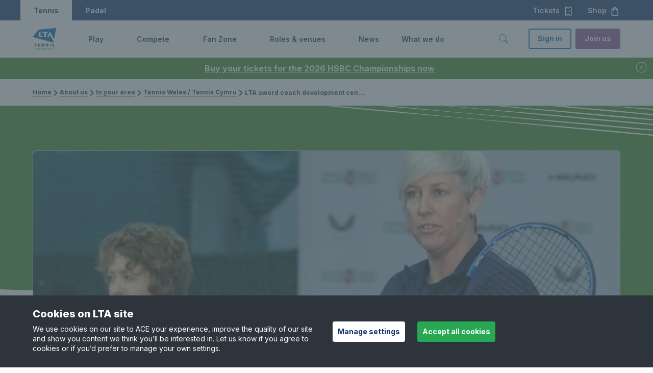

--- FILE ---
content_type: text/html; charset=utf-8
request_url: https://www.lta.org.uk/about-us/in-your-area/tennis-wales/news/lta-award-coach-development-centre-status-to-tennis-wales/
body_size: 17484
content:

<!DOCTYPE html>

<html lang="en-GB">
<head>

    <title>LTA AWARD COACH DEVELOPMENT CENTRE STATUS TO TENNIS WALES</title>
    <meta name="keywords" content="LTA, Tennis, Wales, Coach Developemnt, training, courses, provider" />
    <meta name="description" content="LTA AWARD COACH DEVELOPMENT CENTRE STATUS TO TENNIS WALES" />

        <link rel="canonical" href="https://www.lta.org.uk/about-us/in-your-area/tennis-wales/news/lta-award-coach-development-centre-status-to-tennis-wales/">
    <meta property="og:title" content="LTA AWARD COACH DEVELOPMENT CENTRE STATUS TO TENNIS WALES" />
    <meta property="og:type" content="website" />
    <meta property="og:url" content="https://www.lta.org.uk/about-us/in-your-area/tennis-wales/news/lta-award-coach-development-centre-status-to-tennis-wales/" />
            <meta property="og:image" content="https://www.lta.org.uk/4af63c/siteassets/roles/coaches/image/jo-ward--suzanne-williams-800-by-300.jpg?w=1200&amp;h=630&amp;mode=crop" />
            <meta name="twitter:image" content="https://www.lta.org.uk/4af63c/siteassets/roles/coaches/image/jo-ward--suzanne-williams-800-by-300.jpg?w=300&amp;h=300&amp;mode=crop" />

    <meta property="og:site_name" content="Lawn Tennis Association" />
    <meta property="og:description" content="LTA AWARD COACH DEVELOPMENT CENTRE STATUS TO TENNIS WALES" />

    <meta name="twitter:card" content="summary" />

    <meta name="twitter:title" content="LTA AWARD COACH DEVELOPMENT CENTRE STATUS TO TENNIS WALES" />
    <meta name="twitter:description" content="LTA AWARD COACH DEVELOPMENT CENTRE STATUS TO TENNIS WALES" />


    <meta name="viewport" content="width=device-width, initial-scale=1, minimal-ui" />

    <meta name="theme-color" content="#000000" />
    <style>
        body {
            background: #fff;
        }

        /* social widget overrides */
        .social-embed-wrapper {
            margin: auto;
            max-width: 500px;
            position: relative;
        }

            .social-embed-wrapper > * {
                margin: 0 !important;
                max-width: 100% !important;
                min-width: 300px !important;
            }

        .fb-post > span, .fb-post > span > iframe {
            max-width: 100%;
        }
    </style>
    <link rel="preconnect" href="//fonts.googleapis.com" crossorigin="" />
    <link href="https://fonts.googleapis.com/css2?family=Inter:wght@300;400;500;600;700;800&family=Poppins:wght@300;400;600;700&display=swap" rel="stylesheet">
    <link rel="stylesheet" href="/15004x/static/main.css" />
    <link rel="stylesheet" href="https://cdn.jsdelivr.net/npm/flatpickr/dist/flatpickr.min.css">
    
    <link href="/15004x/static/vendors/cropperjs/cropper.css" rel="stylesheet">

<script src="https://www.googleoptimize.com/optimize.js?id=GTM-TV4VVVD"></script>


    <!-- Apple touch icon links -->
        <link rel="apple-touch-icon" href="/apple-touch-icon.png" />




    <!-- Google Tag Manager -->
    <script>
    (function (w, d, s, l, i) {
            w[l] = w[l] || []; w[l].push({
                'gtm.start':
            new Date().getTime(), event: 'gtm.js'
            }); var f = d.getElementsByTagName(s)[0],
            j = d.createElement(s), dl = l !='dataLayer'?'& l='+l: ''; j.async = true; j.src =
            'https://www.googletagmanager.com/gtm.js?id='+i+dl;f.parentNode.insertBefore(j,f);
        })(window, document, 'script', 'dataLayer', 'GTM-MJPH4X');</script>

    <!-- End Google Tag Manager -->






    
    <script defer src="/15004x/static/bootstrap.js"></script>




    <script>
        var gtmKey = 'GTM-MJPH4X';
        var LOADER_PAGES = ["/play/find-a-coach/","/account-details/","/lta-parks-activators/parks-activators-home/","/play/book-a-tennis-court/","~/link/58e79b2e17244f0f8db34c864272392b.aspx","/coach-hub/my-resources/off-court/","/checkout/class/","/coach-hub/first-aid-submission/","/coach-hub/safe-guarding-submission/","/coach-hub/independent-learning/","/lta-youth-new-starter-offer/","/coach-hub/my-accreditation/renewal/","/coach-hub/my-accreditation/renewalreview/","/coach-hub/my-accreditation/checkout/","/coach-hub/my-accreditation/successful/","/coach-hub/my-accreditation/review/","/official-hub/license-flow/","/official-hub/my-licence-summary-page/license-renew-checkout/","/coach-hub/my-coaching-details/"];
    </script>
    <script src="https://cdn.jsdelivr.net/npm/flatpickr"></script>
    <script src="https://www.google.com/recaptcha/api.js" async defer></script>
    <script src="https://cdn.jsdelivr.net/npm/he@1.2.0/he.js" async defer></script>

<script type="text/javascript">var appInsights=window.appInsights||function(config){function t(config){i[config]=function(){var t=arguments;i.queue.push(function(){i[config].apply(i,t)})}}var i={config:config},u=document,e=window,o="script",s="AuthenticatedUserContext",h="start",c="stop",l="Track",a=l+"Event",v=l+"Page",r,f;setTimeout(function(){var t=u.createElement(o);t.src=config.url||"https://js.monitor.azure.com/scripts/a/ai.0.js";u.getElementsByTagName(o)[0].parentNode.appendChild(t)});try{i.cookie=u.cookie}catch(y){}for(i.queue=[],r=["Event","Exception","Metric","PageView","Trace","Dependency"];r.length;)t("track"+r.pop());return t("set"+s),t("clear"+s),t(h+a),t(c+a),t(h+v),t(c+v),t("flush"),config.disableExceptionTracking||(r="onerror",t("_"+r),f=e[r],e[r]=function(config,t,u,e,o){var s=f&&f(config,t,u,e,o);return s!==!0&&i["_"+r](config,t,u,e,o),s}),i}({instrumentationKey:"ff47a597-e512-43ed-856a-0d2a29d12758",sdkExtension:"a"});window.appInsights=appInsights;appInsights.queue&&appInsights.queue.length===0&&appInsights.trackPageView();</script></head>
<body data-is-LTAPLAYMOBILE=False data-is-ThirdPartyCookiesDisabled=False class=" ">


    <img class="clip-animation lta-loader-img" src="/15004x/static/images/lta-logo-lta-blue.svg" alt="Loading..." />
    <!-- Google Tag Manager(noscript) -->
    <noscript>
        <iframe src="https://www.googletagmanager.com/ns.html?id=GTM-MJPH4X"
                height="0" width="0" style="display:none;visibility:hidden"></iframe>
    </noscript>
    <!-- End Google Tag Manager(noscript) -->




<div class="js-alert-banner lta-alert-banner u-hidden u-bg-lta-green-dark u-text-white mobile-play-tennis-modification" data-id="f9f70447-fb1d-42cd-ad76-1bd48378e83a" data-timestamp="638984520200000000">
        <a href="https://tickets.lta.org.uk/content?utm_source=alert_banner&amp;utm_medium=website&amp;utm_campaign=hsbc2026_november" class="lta-alert-banner__message lta-alert-banner__message-link u-text-white">
            Buy your tickets for the 2026 HSBC Championships now
        </a>
    <button type="button" class="lta-btn lta-btn--lg lta-btn--link lta-btn--icon lta-btn--icon-before u-text-white" title="close button">
        <svg class="lta-icon js-lta-text-input--btn-icon u-mr-0" width="1.5rem" height="1.5rem" fill="currentColor" alt="close-circle" aria-hidden="true">
            <use xlink:href="/15004x/static/images/icons/lta-icons.svg#close-circle"></use>
        </svg>
    </button>
</div>

    <div class="lta-skip-to-content">
        <div class="lta-skip-to-content__button-wrapper"><a class="lta-btn lta-btn--default lta-btn--primary" href="#main-content">Skip to content</a></div>
    </div>

    

<header>

    <nav class="lta-mega-nav--is-visible  lta-mega-nav lta-mega-nav--mobile lta-mega-nav--desktop@xl lta-mega-nav--light js-lta-mega-nav  mobile-play-tennis-modification" data-hover="on">
        <div class="u-bg-lta-dark-blue ">
            <div class="lta-mega-nav__ticket-shop-banner u-pr-3 sm:u-hidden xl:u-flex">
                
                <div class="lta-mega-nav__switch u-h-100 xl:u-flex xl:u-items-center">
                    <div class="lta-mega-nav__switch u-h-100 xl:u-flex xl:u-items-center">
                        <a class="lta-btn lta-btn--lg lta-btn--link lta-mega-nav__switch-btn lta-mega-nav__switch-tennis u-text-white u-h-100 u-px-3 text-decoration-none u-flex u-align-center" role="button" tabindex="0" aria-label="Tennis">
                            Tennis
                        </a>
                        <a href="https://www.ltapadel.org.uk/" class="padel lta-btn lta-btn--lg lta-btn--link lta-mega-nav__switch-btn u-text-white  u-h-100 u-px-3 text-decoration-none u-flex u-align-center" role="button" tabindex="0" aria-label="Padel">
                            Padel
                        </a>
                    </div>
                </div>
                <div class="">
                    <a href="https://tickets.lta.org.uk/content?utm_source=website&amp;utm_medium=tickets_button&amp;utm_campaign=nav" target=_blank rel="nofollow" role="button" class="lta-btn lta-btn--lg lta-btn--link lta-btn--icon lta-btn--icon-after lta-mega-nav__ticket-btn u-text-white">
                        Tickets<svg class="lta-icon js-lta-text-input--btn-icon u-ml-1" width="1.25em" height="1.25em" style="color:currentColor;" fill="currentColor" alt="ticket" aria-hidden="true"><use xlink:href="/15004x/static/images/icons/lta-icons.svg#ticket"></use></svg>
                    </a>
                    <a href="https://www.prodirectsport.com/tennis/l/official-lta-shop/?utm_source=lta&amp;utm_medium=referral&amp;utm_campaign=lta_partnership_nav" target=_blank rel="nofollow" role="button" class="lta-btn lta-btn--lg lta-btn--link lta-btn--icon lta-btn--icon-after lta-mega-nav__ticket-btn u-text-white">
                        Shop<svg class="lta-icon js-lta-text-input--btn-icon u-ml-1" width="1.25em" height="1.25em" style="color:currentColor;" fill="currentColor" alt="shop" aria-hidden="true"><use xlink:href="/15004x/static/images/icons/lta-icons.svg#shop"></use></svg>
                    </a>
                </div>
            </div>
        </div>



        <div class="lta-mega-nav__container l-grid u-py-2 xl:u-py-0">
                <a class="lta-mega-nav__logo md:u-mr-5" href="/">
                    <img src="/490e9f/siteassets/global/lta-general-use-logo.svg" alt="Lawn Tennis Association - Tennis for Britain" width="129" height="44" class="lta-mega-nav__logo--wide" />
                    <img src="/48f4d5/siteassets/global/logo-stacked.svg" alt="Lawn Tennis Association - Tennis for Britain" width="43" height="42" class="d-inline-block align-text-top lta-mega-nav__logo-default" />
                </a>
            <div class="lta-mega-nav__controls lta-mega-nav__controls--mobile">
                <button type="button" class="lta-btn lta-btn--lg lta-btn--link lta-btn--icon lta-btn--icon-before lta-mega-nav__btn--search u-mx-3 xl:u-mx-0 " aria-label="Toggle search" aria-controls="lta-mega-nav-search" tabindex="0">
                    <svg class="lta-icon js-lta-text-input--btn-icon u-mr-0 " width="24px" height="24px" style="color:currentColor" fill="currentColor" alt="search-v2" aria-hidden="true"><use xlink:href="/15004x/static/images/icons/lta-icons.svg#search-v2"></use></svg>
                </button>

                <button type="button" class="lta-btn lta-btn--default lta-btn--link lta-btn--icon lta-btn--icon-before lta-mega-nav__btn--hamburger md:u-ml-3" aria-label="Toggle menu" aria-controls="lta-mega-nav-navigation" tabindex="0">
                    <svg class="lta-icon js-lta-text-input--btn-icon u-mr-0 icon-default" width="1.5em" height="1.5em" style="color:currentColor;" fill="currentColor" alt="hamburger" aria-hidden="true"><use xlink:href="/15004x/static/images/icons/lta-icons.svg#hamburger"></use></svg>
                    
                    <svg class="lta-icon js-lta-text-input--btn-icon u-mr-0 icon-active" width="1.5em" height="1.5em" style="color:currentColor;" fill="currentColor" alt="closev2" aria-hidden="true"><use xlink:href="/15004x/static/images/icons/lta-icons.svg#closev2"></use></svg>
                </button>
            </div>
            <div class="lta-mega-nav__nav js-lta-mega-nav__nav" id="lta-mega-nav-navigation">
                    <div class="lta-mega-nav__nav-inner">
                            <ul class="lta-mega-nav__items">

                                    <li class="lta-mega-nav__item js-lta-mega-nav__item   " style="--sectionColor: var(--color-lta-accent-grass-green)"  aria-haspopup="true">
                                            <a tabindex="-1" href="/play/" class="u-hidden xl:u-flex lta-mega-nav__control js-lta-mega-nav__control js-tab-focus undefined ">
                                                <span class="lta-mega-nav__control-label" tabindex="0" role="link" aria-label="Play">Play</span>
                                                <svg class="lta-mega-nav__control-icon fe-icon u-ml-1" width="1em" height="1em" fill="currentColor" tabindex="0"
                                                     focusable="true"
                                                     role="button"
                                                     aria-label="Toggle Play menu">
                                                    <use xlink:href="/15004x/static/images/icons/lta-icons.svg#chevron-right" />
                                                </svg>
                                                <div class="lta-mega-nav__control-icon-opener u-ml-1"
                                                     focusable="true"
                                                     tabindex="0"
                                                     role="button"
                                                     aria-label="Toggle Play menu">
                                                    <svg class="sm:u-hidden xl:u-block fe-icon lta-mega-nav__control-icon-down" width="1em" height="1em" fill="currentColor">
                                                        <use xlink:href="/15004x/static/images/icons/lta-icons.svg#chevron-down" />
                                                    </svg>
                                                    <svg class="u-hidden fe-icon lta-mega-nav__control-icon-up" width="1em" height="1em" fill="currentColor">
                                                        <use xlink:href="/15004x/static/images/icons/lta-icons.svg#chevron-up" />
                                                    </svg>
                                                </div>
                                            </a>
                                            <button class="xl:u-hidden lta-mega-nav__control js-lta-mega-nav__control js-tab-focus undefined ">
                                                <span class="lta-mega-nav__control-label">Play</span>
                                                <svg class="lta-mega-nav__control-icon fe-icon u-ml-1" width="1em" height="1em" fill="currentColor">
                                                    <use xlink:href="/15004x/static/images/icons/lta-icons.svg#chevron-right" />
                                                </svg>
                                                <svg class="sm:u-hidden xl:u-block fe-icon u-ml-1 lta-mega-nav__control-icon-down" width="1em" height="1em" fill="currentColor">
                                                    <use xlink:href="/15004x/static/images/icons/lta-icons.svg#chevron-down" />
                                                </svg>
                                                <svg class="u-hidden fe-icon u-ml-1 lta-mega-nav__control-icon-up" width="1em" height="1em" fill="currentColor">
                                                    <use xlink:href="/15004x/static/images/icons/lta-icons.svg#chevron-up" />
                                                </svg>
                                            </button>
                                            <div class="lta-mega-nav__sub-nav-wrapper">
                                                <div class="lta-mega-nav__sub-nav-controls u-mb-1">
                                                    <button type="button" class="lta-btn lta-btn--default lta-btn--link lta-btn--icon lta-btn--icon-before js-lta-mega-nav__sub-nav-back-btn lta-mega-nav__sub-nav-back-btn u-body1 text-decoration-none">
                                                        <svg class="lta-icon js-lta-text-input--btn-icon u-mr-0 " width="1em" height="1em" style="color:currentColor;" fill="currentColor" alt="chevron-left" aria-hidden="true"><use xlink:href="/15004x/static/images/icons/lta-icons.svg#chevron-left"></use></svg>
                                                        Back to main menu
                                                    </button>
                                                </div>
                                                <div class="lta-mega-nav__sub-nav lta-mega-nav__sub-nav--layout-1 xl:u-px-8 xl:u-py-6 l-grid">
                                                    <span class="u-text-grey-dark u-pb-3 u-mb-3"><a href="/play/" class="lta-mega-nav__view-all u-flex u-align-center">View Play<svg class="u-ml-05" width="18px" height="18px" fill="currentColor"><use xlink:href="/15004x/static/images/icons/lta-icons.svg#caret-right-fill"></use></svg></a></span>
                                                    <div class="lta-mega-nav__sub-items l-lta-grid">

                                                                <ul class="lta-lists g-col-12 g-col-xl-3 g-col-md-6">
                                                                        <li class="lta-mega-nav__label">
                                                                            <h2 class="u-body3 u-text-grey-ui-mid u-mb-3">GET STARTED</h2>
                                                                        </li>

                                                                            <li class="lta-mega-nav__sub-item u-body1 u-align-center  u-mb-2">
                                                                                <a href="/play/how-to-get-started/" class="u-body2 u-flex u-align-center" >How to get started</a>
                                                                                
                                                                            </li>
                                                                            <li class="lta-mega-nav__sub-item u-body1 u-align-center  u-mb-2">
                                                                                <a href="/play/parents-area/" class="u-body2 u-flex u-align-center" >Parents&#39; area</a>
                                                                                
                                                                            </li>
                                                                            <li class="lta-mega-nav__sub-item u-body1 u-align-center  u-mb-2">
                                                                                <a href="https://www.ltapadel.org.uk/play/" class="u-body2 u-flex u-align-center" >Padel</a>
                                                                                
                                                                            </li>
                                                                            <li class="lta-mega-nav__sub-item u-body1 u-align-center  u-mb-2">
                                                                                <a href="/play/ways-to-play/pickleball/" class="u-body2 u-flex u-align-center" >Pickleball</a>
                                                                                
                                                                            </li>
                                                                            <li class="lta-mega-nav__sub-item u-body1 u-align-center  u-mb-2">
                                                                                <a href="/play/ways-to-play/" class="u-body2 u-flex u-align-center" >Ways to play</a>
                                                                                
                                                                            </li>
                                                                            <li class="lta-mega-nav__sub-item u-body1 u-align-center  sm:u-mb-4 xl:u-mb-0">
                                                                                <a href="/play/inclusion-disability/" class="u-body2 u-flex u-align-center" >Disability tennis</a>
                                                                                
                                                                            </li>
                                                                </ul>
                                                                <ul class="lta-lists g-col-12 g-col-xl-3 g-col-md-6">
                                                                        <li class="lta-mega-nav__label">
                                                                            <h2 class="u-body3 u-text-grey-ui-mid u-mb-3">GET ON COURT</h2>
                                                                        </li>

                                                                            <li class="lta-mega-nav__sub-item u-body1 u-align-center  u-mb-2">
                                                                                <a href="/play/book-a-tennis-court/" class="u-body2 u-flex u-align-center" >Book a tennis court</a>
                                                                                
                                                                            </li>
                                                                            <li class="lta-mega-nav__sub-item u-body1 u-align-center  u-mb-2">
                                                                                <a href="/play/book-a-tennis-lesson/" class="u-body2 u-flex u-align-center" >Book a group class</a>
                                                                                
                                                                            </li>
                                                                            <li class="lta-mega-nav__sub-item u-body1 u-align-center  u-mb-2">
                                                                                <a href="/play/book-a-youth-lesson/" class="u-body2 u-flex u-align-center" >Book a children&#39;s lesson</a>
                                                                                
                                                                            </li>
                                                                            <li class="lta-mega-nav__sub-item u-body1 u-align-center  u-mb-2">
                                                                                <a href="/compete/adult/local-tennis-leagues/" class="u-body2 u-flex u-align-center" >Barclays Local Tennis League</a>
                                                                                
                                                                            </li>
                                                                            <li class="lta-mega-nav__sub-item u-body1 u-align-center  u-mb-2">
                                                                                <a href="/play/free-park-tennis/" class="u-body2 u-flex u-align-center" >Barclays Free Park Tennis</a>
                                                                                
                                                                            </li>
                                                                            <li class="lta-mega-nav__sub-item u-body1 u-align-center  sm:u-mb-4 xl:u-mb-0">
                                                                                <a href="/play/big-tennis-weekends/" class="u-body2 u-flex u-align-center" >Barclays Big Tennis Weekends</a>
                                                                                
                                                                            </li>
                                                                </ul>
                                                                <ul class="lta-lists g-col-12 g-col-xl-3 g-col-md-6">
                                                                        <li class="lta-mega-nav__label">
                                                                            <h2 class="u-body3 u-text-grey-ui-mid u-mb-3">IMPROVE</h2>
                                                                        </li>

                                                                            <li class="lta-mega-nav__sub-item u-body1 u-align-center  u-mb-2">
                                                                                <a href="/play/improve-your-game/" class="u-body2 u-flex u-align-center" >Improve your game</a>
                                                                                
                                                                            </li>
                                                                            <li class="lta-mega-nav__sub-item u-body1 u-align-center  u-mb-2">
                                                                                <a href="/play/tennis-tips-and-techniques/" class="u-body2 u-flex u-align-center" >Tennis tips and techniques</a>
                                                                                
                                                                            </li>
                                                                            <li class="lta-mega-nav__sub-item u-body1 u-align-center  u-mb-2">
                                                                                <a href="/play/find-a-coach/" class="u-body2 u-flex u-align-center" >Find a coach</a>
                                                                                
                                                                            </li>
                                                                            <li class="lta-mega-nav__sub-item u-body1 u-align-center  sm:u-mb-4 xl:u-mb-0">
                                                                                <a href="/play/find-a-tennis-court/" class="u-body2 u-flex u-align-center" >Tennis venues in Britain</a>
                                                                                
                                                                            </li>
                                                                </ul>
                                                                <ul class="lta-lists g-col-12 g-col-xl-3 g-col-md-6">
                                                                        <li class="lta-mega-nav__label">
                                                                            <h2 class="u-body3 u-text-grey-ui-mid u-mb-3">SUPPORT</h2>
                                                                        </li>

                                                                            <li class="lta-mega-nav__sub-item u-body1 u-align-center  u-mb-2">
                                                                                <a href="/about-us/safeguarding/" class="u-body2 u-flex u-align-center" >Safeguarding</a>
                                                                                
                                                                            </li>
                                                                            <li class="lta-mega-nav__sub-item u-body1 u-align-center  u-mb-2">
                                                                                <a href="/support-centre/playing/" class="u-body2 u-flex u-align-center" >Help &amp; support for players</a>
                                                                                
                                                                            </li>
                                                                            <li class="lta-mega-nav__sub-item u-body1 u-align-center  sm:u-mb-4 xl:u-mb-0">
                                                                                <a href="https://www.prodirectsport.com/tennis/l/official-lta-shop/?utm_source=lta&amp;utm_medium=referral&amp;utm_campaign=lta_partnership_nav" class="u-body2 u-flex u-align-center" target=&quot;_blank&quot;>Shop</a>
                                                                                
                                                                                    <svg class="fe-icon u-ml-1 lta-mega-nav__control-icon-down" width="1em" height="1em" fill="currentColor"><use xlink:href="/15004x/static/images/icons/lta-icons.svg#open-in-new"></use></svg>
                                                                            </li>
                                                                </ul>

                                                            <div class="lta-mega-nav__nav-inner-controls u-py-4 g-col-12 g-col-xl-3">

                                                                <a class="lta-btn lta-btn--default lta-btn--line lta-btn--block sm:u-mb-2 md:u-mb-0 sm:u-mr-0 md:u-mr-1" href="/advantage-home/" rel="nofollow">Log In</a>
                                                                <a class="lta-btn lta-btn--default lta-btn--primary lta-btn--block u-bg-lta-accent-purple" href="/advantage/">Join us</a>
                                                            </div>
                                                    </div>
                                                </div>
                                            </div>
                                    </li>
                                    <li class="lta-mega-nav__item js-lta-mega-nav__item   " style="--sectionColor: var(--color-lta-accent-teal-tint)"  aria-haspopup="true">
                                            <a tabindex="-1" href="/compete/" class="u-hidden xl:u-flex lta-mega-nav__control js-lta-mega-nav__control js-tab-focus undefined ">
                                                <span class="lta-mega-nav__control-label" tabindex="0" role="link" aria-label="Compete">Compete</span>
                                                <svg class="lta-mega-nav__control-icon fe-icon u-ml-1" width="1em" height="1em" fill="currentColor" tabindex="0"
                                                     focusable="true"
                                                     role="button"
                                                     aria-label="Toggle Compete menu">
                                                    <use xlink:href="/15004x/static/images/icons/lta-icons.svg#chevron-right" />
                                                </svg>
                                                <div class="lta-mega-nav__control-icon-opener u-ml-1"
                                                     focusable="true"
                                                     tabindex="0"
                                                     role="button"
                                                     aria-label="Toggle Compete menu">
                                                    <svg class="sm:u-hidden xl:u-block fe-icon lta-mega-nav__control-icon-down" width="1em" height="1em" fill="currentColor">
                                                        <use xlink:href="/15004x/static/images/icons/lta-icons.svg#chevron-down" />
                                                    </svg>
                                                    <svg class="u-hidden fe-icon lta-mega-nav__control-icon-up" width="1em" height="1em" fill="currentColor">
                                                        <use xlink:href="/15004x/static/images/icons/lta-icons.svg#chevron-up" />
                                                    </svg>
                                                </div>
                                            </a>
                                            <button class="xl:u-hidden lta-mega-nav__control js-lta-mega-nav__control js-tab-focus undefined ">
                                                <span class="lta-mega-nav__control-label">Compete</span>
                                                <svg class="lta-mega-nav__control-icon fe-icon u-ml-1" width="1em" height="1em" fill="currentColor">
                                                    <use xlink:href="/15004x/static/images/icons/lta-icons.svg#chevron-right" />
                                                </svg>
                                                <svg class="sm:u-hidden xl:u-block fe-icon u-ml-1 lta-mega-nav__control-icon-down" width="1em" height="1em" fill="currentColor">
                                                    <use xlink:href="/15004x/static/images/icons/lta-icons.svg#chevron-down" />
                                                </svg>
                                                <svg class="u-hidden fe-icon u-ml-1 lta-mega-nav__control-icon-up" width="1em" height="1em" fill="currentColor">
                                                    <use xlink:href="/15004x/static/images/icons/lta-icons.svg#chevron-up" />
                                                </svg>
                                            </button>
                                            <div class="lta-mega-nav__sub-nav-wrapper">
                                                <div class="lta-mega-nav__sub-nav-controls u-mb-1">
                                                    <button type="button" class="lta-btn lta-btn--default lta-btn--link lta-btn--icon lta-btn--icon-before js-lta-mega-nav__sub-nav-back-btn lta-mega-nav__sub-nav-back-btn u-body1 text-decoration-none">
                                                        <svg class="lta-icon js-lta-text-input--btn-icon u-mr-0 " width="1em" height="1em" style="color:currentColor;" fill="currentColor" alt="chevron-left" aria-hidden="true"><use xlink:href="/15004x/static/images/icons/lta-icons.svg#chevron-left"></use></svg>
                                                        Back to main menu
                                                    </button>
                                                </div>
                                                <div class="lta-mega-nav__sub-nav lta-mega-nav__sub-nav--layout-1 xl:u-px-8 xl:u-py-6 l-grid">
                                                    <span class="u-text-grey-dark u-pb-3 u-mb-3"><a href="/compete/" class="lta-mega-nav__view-all u-flex u-align-center">View Compete<svg class="u-ml-05" width="18px" height="18px" fill="currentColor"><use xlink:href="/15004x/static/images/icons/lta-icons.svg#caret-right-fill"></use></svg></a></span>
                                                    <div class="lta-mega-nav__sub-items l-lta-grid">

                                                                <ul class="lta-lists g-col-12 g-col-xl-3 g-col-md-6">
                                                                        <li class="lta-mega-nav__label">
                                                                            <h2 class="u-body3 u-text-grey-ui-mid u-mb-3">GET STARTED</h2>
                                                                        </li>

                                                                            <li class="lta-mega-nav__sub-item u-body1 u-align-center  u-mb-2">
                                                                                <a href="/compete/how-to-start-competing/" class="u-body2 u-flex u-align-center" >How to start competing</a>
                                                                                
                                                                            </li>
                                                                            <li class="lta-mega-nav__sub-item u-body1 u-align-center  u-mb-2">
                                                                                <a href="/compete/parents-area/" class="u-body2 u-flex u-align-center" >Parents&#39; area</a>
                                                                                
                                                                            </li>
                                                                            <li class="lta-mega-nav__sub-item u-body1 u-align-center  u-mb-2">
                                                                                <a href="/roles-and-venues/officials/competition-organiser-resources/competition-regulations/" class="u-body2 u-flex u-align-center" >Rules &amp; regulations</a>
                                                                                
                                                                            </li>
                                                                            <li class="lta-mega-nav__sub-item u-body1 u-align-center  u-mb-2">
                                                                                <a href="/compete/wtn-rankings/" class="u-body2 u-flex u-align-center" >World Tennis Number &amp; rankings</a>
                                                                                
                                                                            </li>
                                                                            <li class="lta-mega-nav__sub-item u-body1 u-align-center  sm:u-mb-4 xl:u-mb-0">
                                                                                <a href="/compete/adult/local-tennis-leagues/" class="u-body2 u-flex u-align-center" >Barclays Local Tennis Leagues</a>
                                                                                
                                                                            </li>
                                                                </ul>
                                                                <ul class="lta-lists g-col-12 g-col-xl-3 g-col-md-6">
                                                                        <li class="lta-mega-nav__label">
                                                                            <h2 class="u-body3 u-text-grey-ui-mid u-mb-3">COMPETITION</h2>
                                                                        </li>

                                                                            <li class="lta-mega-nav__sub-item u-body1 u-align-center  u-mb-2">
                                                                                <a href="/compete/junior/" class="u-body2 u-flex u-align-center" >Juniors</a>
                                                                                
                                                                            </li>
                                                                            <li class="lta-mega-nav__sub-item u-body1 u-align-center  u-mb-2">
                                                                                <a href="/compete/adult/" class="u-body2 u-flex u-align-center" >Adults</a>
                                                                                
                                                                            </li>
                                                                            <li class="lta-mega-nav__sub-item u-body1 u-align-center  u-mb-2">
                                                                                <a href="/compete/seniors/" class="u-body2 u-flex u-align-center" >Seniors</a>
                                                                                
                                                                            </li>
                                                                            <li class="lta-mega-nav__sub-item u-body1 u-align-center  u-mb-2">
                                                                                <a href="/compete/inclusion-disability/" class="u-body2 u-flex u-align-center" >Disability</a>
                                                                                
                                                                            </li>
                                                                            <li class="lta-mega-nav__sub-item u-body1 u-align-center  sm:u-mb-4 xl:u-mb-0">
                                                                                <a href="https://www.ltapadel.org.uk/compete/competitions/" class="u-body2 u-flex u-align-center" >Padel</a>
                                                                                
                                                                            </li>
                                                                </ul>
                                                                <ul class="lta-lists g-col-12 g-col-xl-3 g-col-md-6">
                                                                        <li class="lta-mega-nav__label">
                                                                            <h2 class="u-body3 u-text-grey-ui-mid u-mb-3">TAKE PART</h2>
                                                                        </li>

                                                                            <li class="lta-mega-nav__sub-item u-body1 u-align-center  u-mb-2">
                                                                                <a href="https://competitions.lta.org.uk/" class="u-body2 u-flex u-align-center" target=&quot;_blank&quot;>Find a competition</a>
                                                                                
                                                                                    <svg class="fe-icon u-ml-1 lta-mega-nav__control-icon-down" width="1em" height="1em" fill="currentColor"><use xlink:href="/15004x/static/images/icons/lta-icons.svg#open-in-new"></use></svg>
                                                                            </li>
                                                                            <li class="lta-mega-nav__sub-item u-body1 u-align-center  u-mb-2">
                                                                                <a href="https://competitions.lta.org.uk/find/player" class="u-body2 u-flex u-align-center" target=&quot;_blank&quot;>Find a player profile</a>
                                                                                
                                                                                    <svg class="fe-icon u-ml-1 lta-mega-nav__control-icon-down" width="1em" height="1em" fill="currentColor"><use xlink:href="/15004x/static/images/icons/lta-icons.svg#open-in-new"></use></svg>
                                                                            </li>
                                                                            <li class="lta-mega-nav__sub-item u-body1 u-align-center  sm:u-mb-4 xl:u-mb-0">
                                                                                <a href="/compete/performance/" class="u-body2 u-flex u-align-center" >Performance pathway</a>
                                                                                
                                                                            </li>
                                                                </ul>
                                                                <ul class="lta-lists g-col-12 g-col-xl-3 g-col-md-6">
                                                                        <li class="lta-mega-nav__label">
                                                                            <h2 class="u-body3 u-text-grey-ui-mid u-mb-3">SUPPORT</h2>
                                                                        </li>

                                                                            <li class="lta-mega-nav__sub-item u-body1 u-align-center  u-mb-2">
                                                                                <a href="/about-us/safeguarding/" class="u-body2 u-flex u-align-center" >Safeguarding</a>
                                                                                
                                                                            </li>
                                                                            <li class="lta-mega-nav__sub-item u-body1 u-align-center  u-mb-2">
                                                                                <a href="/compete/integrity/" class="u-body2 u-flex u-align-center" >Anti-doping &amp; anti-corruption</a>
                                                                                
                                                                            </li>
                                                                            <li class="lta-mega-nav__sub-item u-body1 u-align-center  u-mb-2">
                                                                                <a href="/support-centre/competing/" class="u-body2 u-flex u-align-center" >Help &amp; support for competitions</a>
                                                                                
                                                                            </li>
                                                                            <li class="lta-mega-nav__sub-item u-body1 u-align-center  sm:u-mb-4 xl:u-mb-0">
                                                                                <a href="https://www.prodirectsport.com/tennis/l/official-lta-shop/?utm_source=lta&amp;utm_medium=referral&amp;utm_campaign=lta_partnership_nav" class="u-body2 u-flex u-align-center" target=&quot;_blank&quot;>Shop</a>
                                                                                
                                                                                    <svg class="fe-icon u-ml-1 lta-mega-nav__control-icon-down" width="1em" height="1em" fill="currentColor"><use xlink:href="/15004x/static/images/icons/lta-icons.svg#open-in-new"></use></svg>
                                                                            </li>
                                                                </ul>

                                                            <div class="lta-mega-nav__nav-inner-controls u-py-4 g-col-12 g-col-xl-3">

                                                                <a class="lta-btn lta-btn--default lta-btn--line lta-btn--block sm:u-mb-2 md:u-mb-0 sm:u-mr-0 md:u-mr-1" href="/advantage-home/" rel="nofollow">Log In</a>
                                                                <a class="lta-btn lta-btn--default lta-btn--primary lta-btn--block u-bg-lta-accent-purple" href="/advantage/">Join us</a>
                                                            </div>
                                                    </div>
                                                </div>
                                            </div>
                                    </li>
                                    <li class="lta-mega-nav__item js-lta-mega-nav__item   " style="--sectionColor: var(--color-lta-accent-pink)"  aria-haspopup="true">
                                            <a tabindex="-1" href="/fan-zone/" class="u-hidden xl:u-flex lta-mega-nav__control js-lta-mega-nav__control js-tab-focus undefined ">
                                                <span class="lta-mega-nav__control-label" tabindex="0" role="link" aria-label="Fan Zone">Fan Zone</span>
                                                <svg class="lta-mega-nav__control-icon fe-icon u-ml-1" width="1em" height="1em" fill="currentColor" tabindex="0"
                                                     focusable="true"
                                                     role="button"
                                                     aria-label="Toggle Fan Zone menu">
                                                    <use xlink:href="/15004x/static/images/icons/lta-icons.svg#chevron-right" />
                                                </svg>
                                                <div class="lta-mega-nav__control-icon-opener u-ml-1"
                                                     focusable="true"
                                                     tabindex="0"
                                                     role="button"
                                                     aria-label="Toggle Fan Zone menu">
                                                    <svg class="sm:u-hidden xl:u-block fe-icon lta-mega-nav__control-icon-down" width="1em" height="1em" fill="currentColor">
                                                        <use xlink:href="/15004x/static/images/icons/lta-icons.svg#chevron-down" />
                                                    </svg>
                                                    <svg class="u-hidden fe-icon lta-mega-nav__control-icon-up" width="1em" height="1em" fill="currentColor">
                                                        <use xlink:href="/15004x/static/images/icons/lta-icons.svg#chevron-up" />
                                                    </svg>
                                                </div>
                                            </a>
                                            <button class="xl:u-hidden lta-mega-nav__control js-lta-mega-nav__control js-tab-focus undefined ">
                                                <span class="lta-mega-nav__control-label">Fan Zone</span>
                                                <svg class="lta-mega-nav__control-icon fe-icon u-ml-1" width="1em" height="1em" fill="currentColor">
                                                    <use xlink:href="/15004x/static/images/icons/lta-icons.svg#chevron-right" />
                                                </svg>
                                                <svg class="sm:u-hidden xl:u-block fe-icon u-ml-1 lta-mega-nav__control-icon-down" width="1em" height="1em" fill="currentColor">
                                                    <use xlink:href="/15004x/static/images/icons/lta-icons.svg#chevron-down" />
                                                </svg>
                                                <svg class="u-hidden fe-icon u-ml-1 lta-mega-nav__control-icon-up" width="1em" height="1em" fill="currentColor">
                                                    <use xlink:href="/15004x/static/images/icons/lta-icons.svg#chevron-up" />
                                                </svg>
                                            </button>
                                            <div class="lta-mega-nav__sub-nav-wrapper">
                                                <div class="lta-mega-nav__sub-nav-controls u-mb-1">
                                                    <button type="button" class="lta-btn lta-btn--default lta-btn--link lta-btn--icon lta-btn--icon-before js-lta-mega-nav__sub-nav-back-btn lta-mega-nav__sub-nav-back-btn u-body1 text-decoration-none">
                                                        <svg class="lta-icon js-lta-text-input--btn-icon u-mr-0 " width="1em" height="1em" style="color:currentColor;" fill="currentColor" alt="chevron-left" aria-hidden="true"><use xlink:href="/15004x/static/images/icons/lta-icons.svg#chevron-left"></use></svg>
                                                        Back to main menu
                                                    </button>
                                                </div>
                                                <div class="lta-mega-nav__sub-nav lta-mega-nav__sub-nav--layout-1 xl:u-px-8 xl:u-py-6 l-grid">
                                                    <span class="u-text-grey-dark u-pb-3 u-mb-3"><a href="/fan-zone/" class="lta-mega-nav__view-all u-flex u-align-center">View Fan Zone<svg class="u-ml-05" width="18px" height="18px" fill="currentColor"><use xlink:href="/15004x/static/images/icons/lta-icons.svg#caret-right-fill"></use></svg></a></span>
                                                    <div class="lta-mega-nav__sub-items l-lta-grid">

                                                                <ul class="lta-lists g-col-12 g-col-xl-3 g-col-md-6">
                                                                        <li class="lta-mega-nav__label">
                                                                            <h2 class="u-body3 u-text-grey-ui-mid u-mb-3">EXPLORE MORE</h2>
                                                                        </li>

                                                                            <li class="lta-mega-nav__sub-item u-body1 u-align-center  u-mb-2">
                                                                                <a href="/fan-zone/international/hsbc-championships/" class="u-body2 u-flex u-align-center" >HSBC Championships: Tickets on sale now</a>
                                                                                
                                                                            </li>
                                                                            <li class="lta-mega-nav__sub-item u-body1 u-align-center  u-mb-2">
                                                                                <a href="/fan-zone/international/lexus-eastbourne-open/" class="u-body2 u-flex u-align-center" >Lexus Eastbourne Open</a>
                                                                                
                                                                            </li>
                                                                            <li class="lta-mega-nav__sub-item u-body1 u-align-center  u-mb-2">
                                                                                <a href="/fan-zone/international/lexus-nottingham-open/" class="u-body2 u-flex u-align-center" >Lexus Nottingham Open</a>
                                                                                
                                                                            </li>
                                                                            <li class="lta-mega-nav__sub-item u-body1 u-align-center  u-mb-2">
                                                                                <a href="/fan-zone/international/lexus-birmingham-open/" class="u-body2 u-flex u-align-center" >Lexus Birmingham Open</a>
                                                                                
                                                                            </li>
                                                                            <li class="lta-mega-nav__sub-item u-body1 u-align-center  u-mb-2">
                                                                                <a href="/fan-zone/international/lexus-ilkley-open/" class="u-body2 u-flex u-align-center" >Lexus Ilkley Open</a>
                                                                                
                                                                            </li>
                                                                            <li class="lta-mega-nav__sub-item u-body1 u-align-center  sm:u-mb-4 xl:u-mb-0">
                                                                                <a href="/fan-zone/international/british-open-tennis/" class="u-body2 u-flex u-align-center" >Lexus British Open Roehampton</a>
                                                                                
                                                                            </li>
                                                                </ul>
                                                                <ul class="lta-lists g-col-12 g-col-xl-3 g-col-md-6">
                                                                        <li class="lta-mega-nav__label">
                                                                            <h2 class="u-body3 u-text-grey-ui-mid u-mb-3">TOURNAMENTS</h2>
                                                                        </li>

                                                                            <li class="lta-mega-nav__sub-item u-body1 u-align-center  u-mb-2">
                                                                                <a href="/fan-zone/event-calendar/" class="u-body2 u-flex u-align-center" >All tournaments</a>
                                                                                
                                                                            </li>
                                                                            <li class="lta-mega-nav__sub-item u-body1 u-align-center  u-mb-2">
                                                                                <a href="/fan-zone/event-calendar/?fltr=y&amp;eventtype=International&amp;sort=-#ResultForm" class="u-body2 u-flex u-align-center" >British tournaments</a>
                                                                                
                                                                            </li>
                                                                            <li class="lta-mega-nav__sub-item u-body1 u-align-center  u-mb-2">
                                                                                <a href="/fan-zone/event-calendar/?eventtype=Grand+Slam&amp;sort=-#ResultForm" class="u-body2 u-flex u-align-center" >Grand Slams</a>
                                                                                
                                                                            </li>
                                                                            <li class="lta-mega-nav__sub-item u-body1 u-align-center  u-mb-2">
                                                                                <a href="/fan-zone/event-calendar/?eventtype=GB+Teams&amp;sort=-#ResultForm" class="u-body2 u-flex u-align-center" >GB Teams</a>
                                                                                
                                                                            </li>
                                                                            <li class="lta-mega-nav__sub-item u-body1 u-align-center  sm:u-mb-4 xl:u-mb-0">
                                                                                <a href="https://www.ltapadel.org.uk/fan-zone/padel-event-calendar/" class="u-body2 u-flex u-align-center" >Padel</a>
                                                                                
                                                                            </li>
                                                                </ul>
                                                                <ul class="lta-lists g-col-12 g-col-xl-3 g-col-md-6">
                                                                        <li class="lta-mega-nav__label">
                                                                            <h2 class="u-body3 u-text-grey-ui-mid u-mb-3">PLAYERS</h2>
                                                                        </li>

                                                                            <li class="lta-mega-nav__sub-item u-body1 u-align-center  u-mb-2">
                                                                                <a href="/fan-zone/british-tennis-players/" class="u-body2 u-flex u-align-center" >Tennis rankings</a>
                                                                                
                                                                            </li>
                                                                            <li class="lta-mega-nav__sub-item u-body1 u-align-center  u-mb-2">
                                                                                <a href="https://www.ltapadel.org.uk/fan-zone/british-padel-players/" class="u-body2 u-flex u-align-center" >Padel rankings</a>
                                                                                
                                                                            </li>
                                                                            <li class="lta-mega-nav__sub-item u-body1 u-align-center  u-mb-2">
                                                                                <a href="/fan-zone/video-highlights/" class="u-body2 u-flex u-align-center" >Video highlights</a>
                                                                                
                                                                            </li>
                                                                            <li class="lta-mega-nav__sub-item u-body1 u-align-center  u-mb-2">
                                                                                <a href="/news/search/?cat=1103&amp;cat=1495&amp;cat=1600&amp;cat=1500&amp;cat=1499&amp;cat=1498&amp;typ=123" class="u-body2 u-flex u-align-center" >Latest news</a>
                                                                                
                                                                            </li>
                                                                            <li class="lta-mega-nav__sub-item u-body1 u-align-center  sm:u-mb-4 xl:u-mb-0">
                                                                                <a href="/fan-zone/watch-live/" class="u-body2 u-flex u-align-center" >Watch live tennis</a>
                                                                                
                                                                            </li>
                                                                </ul>
                                                                <ul class="lta-lists g-col-12 g-col-xl-3 g-col-md-6">
                                                                        <li class="lta-mega-nav__label">
                                                                            <h2 class="u-body3 u-text-grey-ui-mid u-mb-3">SUPPORT</h2>
                                                                        </li>

                                                                            <li class="lta-mega-nav__sub-item u-body1 u-align-center  u-mb-2">
                                                                                <a href="/fan-zone/ticketing-information/" class="u-body2 u-flex u-align-center" >Ticketing information</a>
                                                                                
                                                                            </li>
                                                                            <li class="lta-mega-nav__sub-item u-body1 u-align-center  u-mb-2">
                                                                                <a href="/fan-zone/hospitality/" class="u-body2 u-flex u-align-center" >Hospitality information</a>
                                                                                
                                                                            </li>
                                                                            <li class="lta-mega-nav__sub-item u-body1 u-align-center  u-mb-2">
                                                                                <a href="/support-centre/major-events/" class="u-body2 u-flex u-align-center" >Help &amp; support for events</a>
                                                                                
                                                                            </li>
                                                                            <li class="lta-mega-nav__sub-item u-body1 u-align-center  sm:u-mb-4 xl:u-mb-0">
                                                                                <a href="https://www.prodirectsport.com/tennis/l/official-lta-shop/?utm_source=lta&amp;utm_medium=referral&amp;utm_campaign=lta_partnership_nav" class="u-body2 u-flex u-align-center" target=&quot;_blank&quot;>Shop</a>
                                                                                
                                                                                    <svg class="fe-icon u-ml-1 lta-mega-nav__control-icon-down" width="1em" height="1em" fill="currentColor"><use xlink:href="/15004x/static/images/icons/lta-icons.svg#open-in-new"></use></svg>
                                                                            </li>
                                                                </ul>

                                                            <div class="lta-mega-nav__nav-inner-controls u-py-4 g-col-12 g-col-xl-3">

                                                                <a class="lta-btn lta-btn--default lta-btn--line lta-btn--block sm:u-mb-2 md:u-mb-0 sm:u-mr-0 md:u-mr-1" href="/advantage-home/" rel="nofollow">Log In</a>
                                                                <a class="lta-btn lta-btn--default lta-btn--primary lta-btn--block u-bg-lta-accent-purple" href="/advantage/">Join us</a>
                                                            </div>
                                                    </div>
                                                </div>
                                            </div>
                                    </li>
                                    <li class="lta-mega-nav__item js-lta-mega-nav__item   " style="--sectionColor: var(--color-lta-accent-bright-blue)"  aria-haspopup="true">
                                            <a tabindex="-1" href="/roles-and-venues/" class="u-hidden xl:u-flex lta-mega-nav__control js-lta-mega-nav__control js-tab-focus undefined ">
                                                <span class="lta-mega-nav__control-label" tabindex="0" role="link" aria-label="Roles &amp; venues">Roles &amp; venues</span>
                                                <svg class="lta-mega-nav__control-icon fe-icon u-ml-1" width="1em" height="1em" fill="currentColor" tabindex="0"
                                                     focusable="true"
                                                     role="button"
                                                     aria-label="Toggle Roles &amp; venues menu">
                                                    <use xlink:href="/15004x/static/images/icons/lta-icons.svg#chevron-right" />
                                                </svg>
                                                <div class="lta-mega-nav__control-icon-opener u-ml-1"
                                                     focusable="true"
                                                     tabindex="0"
                                                     role="button"
                                                     aria-label="Toggle Roles &amp; venues menu">
                                                    <svg class="sm:u-hidden xl:u-block fe-icon lta-mega-nav__control-icon-down" width="1em" height="1em" fill="currentColor">
                                                        <use xlink:href="/15004x/static/images/icons/lta-icons.svg#chevron-down" />
                                                    </svg>
                                                    <svg class="u-hidden fe-icon lta-mega-nav__control-icon-up" width="1em" height="1em" fill="currentColor">
                                                        <use xlink:href="/15004x/static/images/icons/lta-icons.svg#chevron-up" />
                                                    </svg>
                                                </div>
                                            </a>
                                            <button class="xl:u-hidden lta-mega-nav__control js-lta-mega-nav__control js-tab-focus undefined ">
                                                <span class="lta-mega-nav__control-label">Roles &amp; venues</span>
                                                <svg class="lta-mega-nav__control-icon fe-icon u-ml-1" width="1em" height="1em" fill="currentColor">
                                                    <use xlink:href="/15004x/static/images/icons/lta-icons.svg#chevron-right" />
                                                </svg>
                                                <svg class="sm:u-hidden xl:u-block fe-icon u-ml-1 lta-mega-nav__control-icon-down" width="1em" height="1em" fill="currentColor">
                                                    <use xlink:href="/15004x/static/images/icons/lta-icons.svg#chevron-down" />
                                                </svg>
                                                <svg class="u-hidden fe-icon u-ml-1 lta-mega-nav__control-icon-up" width="1em" height="1em" fill="currentColor">
                                                    <use xlink:href="/15004x/static/images/icons/lta-icons.svg#chevron-up" />
                                                </svg>
                                            </button>
                                            <div class="lta-mega-nav__sub-nav-wrapper">
                                                <div class="lta-mega-nav__sub-nav-controls u-mb-1">
                                                    <button type="button" class="lta-btn lta-btn--default lta-btn--link lta-btn--icon lta-btn--icon-before js-lta-mega-nav__sub-nav-back-btn lta-mega-nav__sub-nav-back-btn u-body1 text-decoration-none">
                                                        <svg class="lta-icon js-lta-text-input--btn-icon u-mr-0 " width="1em" height="1em" style="color:currentColor;" fill="currentColor" alt="chevron-left" aria-hidden="true"><use xlink:href="/15004x/static/images/icons/lta-icons.svg#chevron-left"></use></svg>
                                                        Back to main menu
                                                    </button>
                                                </div>
                                                <div class="lta-mega-nav__sub-nav lta-mega-nav__sub-nav--layout-1 xl:u-px-8 xl:u-py-6 l-grid">
                                                    <span class="u-text-grey-dark u-pb-3 u-mb-3"><a href="/roles-and-venues/" class="lta-mega-nav__view-all u-flex u-align-center">View Roles &amp; venues<svg class="u-ml-05" width="18px" height="18px" fill="currentColor"><use xlink:href="/15004x/static/images/icons/lta-icons.svg#caret-right-fill"></use></svg></a></span>
                                                    <div class="lta-mega-nav__sub-items l-lta-grid">

                                                                <ul class="lta-lists g-col-12 g-col-xl-3 g-col-md-6">
                                                                        <li class="lta-mega-nav__label">
                                                                            <h2 class="u-body3 u-text-grey-ui-mid u-mb-3">ROLES</h2>
                                                                        </li>

                                                                            <li class="lta-mega-nav__sub-item u-body1 u-align-center  u-mb-2">
                                                                                <a href="/roles-and-venues/coaches/" class="u-body2 u-flex u-align-center" >Coaches</a>
                                                                                
                                                                            </li>
                                                                            <li class="lta-mega-nav__sub-item u-body1 u-align-center  u-mb-2">
                                                                                <a href="/roles-and-venues/volunteers/" class="u-body2 u-flex u-align-center" >Volunteers</a>
                                                                                
                                                                            </li>
                                                                            <li class="lta-mega-nav__sub-item u-body1 u-align-center  u-mb-2">
                                                                                <a href="/roles-and-venues/community-tennis/" class="u-body2 u-flex u-align-center" >Activators</a>
                                                                                
                                                                            </li>
                                                                            <li class="lta-mega-nav__sub-item u-body1 u-align-center  u-mb-2">
                                                                                <a href="/roles-and-venues/officials/" class="u-body2 u-flex u-align-center" >Officials</a>
                                                                                
                                                                            </li>
                                                                            <li class="lta-mega-nav__sub-item u-body1 u-align-center  sm:u-mb-4 xl:u-mb-0">
                                                                                <a href="/roles-and-venues/explore-roles-in-tennis/" class="u-body2 u-flex u-align-center" >Explore all roles</a>
                                                                                
                                                                            </li>
                                                                </ul>
                                                                <ul class="lta-lists g-col-12 g-col-xl-3 g-col-md-6">
                                                                        <li class="lta-mega-nav__label">
                                                                            <h2 class="u-body3 u-text-grey-ui-mid u-mb-3">VENUES</h2>
                                                                        </li>

                                                                            <li class="lta-mega-nav__sub-item u-body1 u-align-center  u-mb-2">
                                                                                <a href="/roles-and-venues/schools/" class="u-body2 u-flex u-align-center" >Schools</a>
                                                                                
                                                                            </li>
                                                                            <li class="lta-mega-nav__sub-item u-body1 u-align-center  u-mb-2">
                                                                                <a href="/roles-and-venues/parks-support-toolkit/" class="u-body2 u-flex u-align-center" >Parks</a>
                                                                                
                                                                            </li>
                                                                            <li class="lta-mega-nav__sub-item u-body1 u-align-center  u-mb-2">
                                                                                <a href="/roles-and-venues/venues/" class="u-body2 u-flex u-align-center" >Clubs</a>
                                                                                
                                                                            </li>
                                                                            <li class="lta-mega-nav__sub-item u-body1 u-align-center  sm:u-mb-4 xl:u-mb-0">
                                                                                <a href="https://www.ltapadel.org.uk/roles-venues/venues/" class="u-body2 u-flex u-align-center" >Padel</a>
                                                                                
                                                                            </li>
                                                                </ul>
                                                                <ul class="lta-lists g-col-12 g-col-xl-3 g-col-md-6">
                                                                        <li class="lta-mega-nav__label">
                                                                            <h2 class="u-body3 u-text-grey-ui-mid u-mb-3">GET INVOLVED</h2>
                                                                        </li>

                                                                            <li class="lta-mega-nav__sub-item u-body1 u-align-center  u-mb-2">
                                                                                <a href="/roles-and-venues/jobs-in-tennis-and-padel/" class="u-body2 u-flex u-align-center" >Find jobs in tennis &amp; padel</a>
                                                                                
                                                                            </li>
                                                                            <li class="lta-mega-nav__sub-item u-body1 u-align-center  u-mb-2">
                                                                                <a href="/roles-and-venues/coaches/development/courses/" class="u-body2 u-flex u-align-center" >Find a course</a>
                                                                                
                                                                            </li>
                                                                            <li class="lta-mega-nav__sub-item u-body1 u-align-center  sm:u-mb-4 xl:u-mb-0">
                                                                                <a href="/roles-and-venues/start-your-career-in-tennis/" class="u-body2 u-flex u-align-center" >Start your career in tennis</a>
                                                                                
                                                                            </li>
                                                                </ul>
                                                                <ul class="lta-lists g-col-12 g-col-xl-3 g-col-md-6">
                                                                        <li class="lta-mega-nav__label">
                                                                            <h2 class="u-body3 u-text-grey-ui-mid u-mb-3">SUPPORT</h2>
                                                                        </li>

                                                                            <li class="lta-mega-nav__sub-item u-body1 u-align-center  u-mb-2">
                                                                                <a href="/roles-and-venues/venues/" class="u-body2 u-flex u-align-center" >Venue Support Toolkit</a>
                                                                                
                                                                            </li>
                                                                            <li class="lta-mega-nav__sub-item u-body1 u-align-center  u-mb-2">
                                                                                <a href="/roles-and-venues/parks-support-toolkit/" class="u-body2 u-flex u-align-center" >Parks Support Toolkit</a>
                                                                                
                                                                            </li>
                                                                            <li class="lta-mega-nav__sub-item u-body1 u-align-center  u-mb-2">
                                                                                <a href="/about-us/safeguarding/" class="u-body2 u-flex u-align-center" >Safeguarding</a>
                                                                                
                                                                            </li>
                                                                            <li class="lta-mega-nav__sub-item u-body1 u-align-center  u-mb-2">
                                                                                <a href="/support-centre/venue-support/" class="u-body2 u-flex u-align-center" >Further support for roles and venues</a>
                                                                                
                                                                            </li>
                                                                            <li class="lta-mega-nav__sub-item u-body1 u-align-center  sm:u-mb-4 xl:u-mb-0">
                                                                                <a href="https://www.prodirectsport.com/tennis/l/official-lta-shop/?utm_source=lta&amp;utm_medium=referral&amp;utm_campaign=lta_partnership_nav" class="u-body2 u-flex u-align-center" target=&quot;_blank&quot;>Shop</a>
                                                                                
                                                                                    <svg class="fe-icon u-ml-1 lta-mega-nav__control-icon-down" width="1em" height="1em" fill="currentColor"><use xlink:href="/15004x/static/images/icons/lta-icons.svg#open-in-new"></use></svg>
                                                                            </li>
                                                                </ul>

                                                            <div class="lta-mega-nav__nav-inner-controls u-py-4 g-col-12 g-col-xl-3">

                                                                <a class="lta-btn lta-btn--default lta-btn--line lta-btn--block sm:u-mb-2 md:u-mb-0 sm:u-mr-0 md:u-mr-1" href="/advantage-home/" rel="nofollow">Log In</a>
                                                                <a class="lta-btn lta-btn--default lta-btn--primary lta-btn--block u-bg-lta-accent-purple" href="/advantage/">Join us</a>
                                                            </div>
                                                    </div>
                                                </div>
                                            </div>
                                    </li>
                                    <li class="lta-mega-nav__item js-lta-mega-nav__item   " style="--sectionColor: var(--color-lta-blue)"  aria-haspopup="true">
                                            <a href="/news/" class="lta-mega-nav__control js-lta-mega-nav__control text-decoration-none false  aria-expanded=true" tabindex="-1">
                                                <span class="lta-mega-nav__control-label" tabindex="0" role="link" aria-label="News">News</span>
                                                <svg class="lta-mega-nav__control-icon fe-icon" width="1em"
                                                     height="1em"
                                                     fill="currentColor"
                                                     tabindex="0"
                                                     focusable="true"
                                                     role="button"
                                                     aria-label="Toggle News menu">
                                                    <use xlink:href="/15004x/static/images/icons/lta-icons.svg#chevron-right"></use>
                                                </svg>
                                            </a>
                                    </li>
                                    <li class="lta-mega-nav__item js-lta-mega-nav__item   " style="--sectionColor: var(--color-lta-accent-orange)"  aria-haspopup="true">
                                            <a tabindex="-1" href="/what-we-do/" class="u-hidden xl:u-flex lta-mega-nav__control js-lta-mega-nav__control js-tab-focus undefined ">
                                                <span class="lta-mega-nav__control-label" tabindex="0" role="link" aria-label="What we do">What we do</span>
                                                <svg class="lta-mega-nav__control-icon fe-icon u-ml-1" width="1em" height="1em" fill="currentColor" tabindex="0"
                                                     focusable="true"
                                                     role="button"
                                                     aria-label="Toggle What we do menu">
                                                    <use xlink:href="/15004x/static/images/icons/lta-icons.svg#chevron-right" />
                                                </svg>
                                                <div class="lta-mega-nav__control-icon-opener u-ml-1"
                                                     focusable="true"
                                                     tabindex="0"
                                                     role="button"
                                                     aria-label="Toggle What we do menu">
                                                    <svg class="sm:u-hidden xl:u-block fe-icon lta-mega-nav__control-icon-down" width="1em" height="1em" fill="currentColor">
                                                        <use xlink:href="/15004x/static/images/icons/lta-icons.svg#chevron-down" />
                                                    </svg>
                                                    <svg class="u-hidden fe-icon lta-mega-nav__control-icon-up" width="1em" height="1em" fill="currentColor">
                                                        <use xlink:href="/15004x/static/images/icons/lta-icons.svg#chevron-up" />
                                                    </svg>
                                                </div>
                                            </a>
                                            <button class="xl:u-hidden lta-mega-nav__control js-lta-mega-nav__control js-tab-focus undefined ">
                                                <span class="lta-mega-nav__control-label">What we do</span>
                                                <svg class="lta-mega-nav__control-icon fe-icon u-ml-1" width="1em" height="1em" fill="currentColor">
                                                    <use xlink:href="/15004x/static/images/icons/lta-icons.svg#chevron-right" />
                                                </svg>
                                                <svg class="sm:u-hidden xl:u-block fe-icon u-ml-1 lta-mega-nav__control-icon-down" width="1em" height="1em" fill="currentColor">
                                                    <use xlink:href="/15004x/static/images/icons/lta-icons.svg#chevron-down" />
                                                </svg>
                                                <svg class="u-hidden fe-icon u-ml-1 lta-mega-nav__control-icon-up" width="1em" height="1em" fill="currentColor">
                                                    <use xlink:href="/15004x/static/images/icons/lta-icons.svg#chevron-up" />
                                                </svg>
                                            </button>
                                            <div class="lta-mega-nav__sub-nav-wrapper">
                                                <div class="lta-mega-nav__sub-nav-controls u-mb-1">
                                                    <button type="button" class="lta-btn lta-btn--default lta-btn--link lta-btn--icon lta-btn--icon-before js-lta-mega-nav__sub-nav-back-btn lta-mega-nav__sub-nav-back-btn u-body1 text-decoration-none">
                                                        <svg class="lta-icon js-lta-text-input--btn-icon u-mr-0 " width="1em" height="1em" style="color:currentColor;" fill="currentColor" alt="chevron-left" aria-hidden="true"><use xlink:href="/15004x/static/images/icons/lta-icons.svg#chevron-left"></use></svg>
                                                        Back to main menu
                                                    </button>
                                                </div>
                                                <div class="lta-mega-nav__sub-nav lta-mega-nav__sub-nav--layout-1 xl:u-px-8 xl:u-py-6 l-grid">
                                                    <span class="u-text-grey-dark u-pb-3 u-mb-3"><a href="/what-we-do/" class="lta-mega-nav__view-all u-flex u-align-center">View What we do<svg class="u-ml-05" width="18px" height="18px" fill="currentColor"><use xlink:href="/15004x/static/images/icons/lta-icons.svg#caret-right-fill"></use></svg></a></span>
                                                    <div class="lta-mega-nav__sub-items l-lta-grid">

                                                                <ul class="lta-lists g-col-12 g-col-xl-3 g-col-md-6">
                                                                        <li class="lta-mega-nav__label">
                                                                            <h2 class="u-body3 u-text-grey-ui-mid u-mb-3">WHAT WE DO</h2>
                                                                        </li>

                                                                            <li class="lta-mega-nav__sub-item u-body1 u-align-center  u-mb-2">
                                                                                <a href="/what-we-do/participation/" class="u-body2 u-flex u-align-center" >Participation</a>
                                                                                
                                                                            </li>
                                                                            <li class="lta-mega-nav__sub-item u-body1 u-align-center  u-mb-2">
                                                                                <a href="/what-we-do/facilities/" class="u-body2 u-flex u-align-center" >Facilities</a>
                                                                                
                                                                            </li>
                                                                            <li class="lta-mega-nav__sub-item u-body1 u-align-center  u-mb-2">
                                                                                <a href="/what-we-do/events/" class="u-body2 u-flex u-align-center" >Events</a>
                                                                                
                                                                            </li>
                                                                            <li class="lta-mega-nav__sub-item u-body1 u-align-center  u-mb-2">
                                                                                <a href="/what-we-do/performance/" class="u-body2 u-flex u-align-center" >Performance</a>
                                                                                
                                                                            </li>
                                                                            <li class="lta-mega-nav__sub-item u-body1 u-align-center  u-mb-2">
                                                                                <a href="/what-we-do/inclusion/" class="u-body2 u-flex u-align-center" >Inclusion</a>
                                                                                
                                                                            </li>
                                                                            <li class="lta-mega-nav__sub-item u-body1 u-align-center  u-mb-2">
                                                                                <a href="/what-we-do/workforce/" class="u-body2 u-flex u-align-center" >Workforce</a>
                                                                                
                                                                            </li>
                                                                            <li class="lta-mega-nav__sub-item u-body1 u-align-center  sm:u-mb-4 xl:u-mb-0">
                                                                                <a href="/what-we-do/sustainability/" class="u-body2 u-flex u-align-center" >Sustainability</a>
                                                                                
                                                                            </li>
                                                                </ul>
                                                                <ul class="lta-lists g-col-12 g-col-xl-3 g-col-md-6">
                                                                        <li class="lta-mega-nav__label">
                                                                            <h2 class="u-body3 u-text-grey-ui-mid u-mb-3">ABOUT US</h2>
                                                                        </li>

                                                                            <li class="lta-mega-nav__sub-item u-body1 u-align-center  u-mb-2">
                                                                                <a href="/what-we-do/vision-and-mission/" class="u-body2 u-flex u-align-center" >Vision &amp; Mission</a>
                                                                                
                                                                            </li>
                                                                            <li class="lta-mega-nav__sub-item u-body1 u-align-center  u-mb-2">
                                                                                <a href="/about-us/governance-and-structure/" class="u-body2 u-flex u-align-center" >Governance</a>
                                                                                
                                                                            </li>
                                                                            <li class="lta-mega-nav__sub-item u-body1 u-align-center  u-mb-2">
                                                                                <a href="/about-us/careers/" class="u-body2 u-flex u-align-center" >Careers</a>
                                                                                
                                                                            </li>
                                                                            <li class="lta-mega-nav__sub-item u-body1 u-align-center  u-mb-2">
                                                                                <a href="/about-us/press-office/" class="u-body2 u-flex u-align-center" >Press office</a>
                                                                                
                                                                            </li>
                                                                            <li class="lta-mega-nav__sub-item u-body1 u-align-center  u-mb-2">
                                                                                <a href="/about-us/official-partners/" class="u-body2 u-flex u-align-center" >Official partners</a>
                                                                                
                                                                            </li>
                                                                            <li class="lta-mega-nav__sub-item u-body1 u-align-center  sm:u-mb-4 xl:u-mb-0">
                                                                                <a href="/what-we-do/lta-tennis-foundation/" class="u-body2 u-flex u-align-center" >LTA Tennis Foundation</a>
                                                                                
                                                                            </li>
                                                                </ul>
                                                                <ul class="lta-lists g-col-12 g-col-xl-3 g-col-md-6">
                                                                        <li class="lta-mega-nav__label">
                                                                            <h2 class="u-body3 u-text-grey-ui-mid u-mb-3">IN YOUR AREA</h2>
                                                                        </li>

                                                                            <li class="lta-mega-nav__sub-item u-body1 u-align-center  u-mb-2">
                                                                                <a href="/about-us/in-your-area/counties/" class="u-body2 u-flex u-align-center" >Tennis in your county</a>
                                                                                
                                                                            </li>
                                                                            <li class="lta-mega-nav__sub-item u-body1 u-align-center  u-mb-2">
                                                                                <a href="/about-us/in-your-area/tennis-scotland/" class="u-body2 u-flex u-align-center" >Tennis in Scotland</a>
                                                                                
                                                                            </li>
                                                                            <li class="lta-mega-nav__sub-item u-body1 u-align-center  u-mb-2">
                                                                                <a href="/about-us/in-your-area/tennis-wales/" class="u-body2 u-flex u-align-center" >Tennis in Wales</a>
                                                                                
                                                                            </li>
                                                                            <li class="lta-mega-nav__sub-item u-body1 u-align-center  sm:u-mb-4 xl:u-mb-0">
                                                                                <a href="/what-we-do/park-tennis-project/" class="u-body2 u-flex u-align-center" >Park tennis project</a>
                                                                                
                                                                            </li>
                                                                </ul>
                                                                <ul class="lta-lists g-col-12 g-col-xl-3 g-col-md-6">
                                                                        <li class="lta-mega-nav__label">
                                                                            <h2 class="u-body3 u-text-grey-ui-mid u-mb-3">HELPFUL LINKS</h2>
                                                                        </li>

                                                                            <li class="lta-mega-nav__sub-item u-body1 u-align-center  u-mb-2">
                                                                                <a href="/support-centre/" class="u-body2 u-flex u-align-center" >Support Centre</a>
                                                                                
                                                                            </li>
                                                                            <li class="lta-mega-nav__sub-item u-body1 u-align-center  u-mb-2">
                                                                                <a href="/about-us/safeguarding/" class="u-body2 u-flex u-align-center" >Safeguarding</a>
                                                                                
                                                                            </li>
                                                                            <li class="lta-mega-nav__sub-item u-body1 u-align-center  sm:u-mb-4 xl:u-mb-0">
                                                                                <a href="/what-we-do/lta-awards/" class="u-body2 u-flex u-align-center" >LTA Tennis Awards</a>
                                                                                
                                                                            </li>
                                                                </ul>

                                                            <div class="lta-mega-nav__nav-inner-controls u-py-4 g-col-12 g-col-xl-3">

                                                                <a class="lta-btn lta-btn--default lta-btn--line lta-btn--block sm:u-mb-2 md:u-mb-0 sm:u-mr-0 md:u-mr-1" href="/advantage-home/" rel="nofollow">Log In</a>
                                                                <a class="lta-btn lta-btn--default lta-btn--primary lta-btn--block u-bg-lta-accent-purple" href="/advantage/">Join us</a>
                                                            </div>
                                                    </div>
                                                </div>
                                            </div>
                                    </li>

                                <li class="lta-mega-nav__item js-lta-mega-nav__item u-ml-5 u-mr-2  u-hidden xl:u-flex">
                                    <button type="button" class="lta-btn lta-btn--lg lta-btn--link lta-btn--icon lta-btn--icon-before lta-mega-nav__btn--search u-mx-3 xl:u-mx-0" aria-label="Toggle search" aria-controls="lta-mega-nav-search" tabindex="0"><svg class="lta-icon js-lta-text-input--btn-icon u-mr-0 " width="1.5em" height="1.5em" fill="currentColor" alt="search-v2" aria-hidden="true"><use xlink:href="/15004x/static/images/icons/lta-icons.svg#search-v2"></use></svg></button>
                                </li>

                            </ul>
                            <div class="u-pt-3 u-pb-3 lta-mega-nav__ticket-shop-banner-md xl:u-hidden">

                                <a class="lta-btn lta-btn--lg lta-btn--link lta-btn--icon lta-btn--icon-after lta-mega-nav__ticket-md text-decoration-none u-block u-mb-1 u-pr-2 u-pl-0" href="https://tickets.lta.org.uk/content?utm_source=website&amp;utm_medium=tickets_button&amp;utm_campaign=nav">
                                    Tickets
                                    <svg class="lta-icon js-lta-text-input--btn-icon u-ml-1" width="1.25em" height="1.25em" style="color:currentColor; margin-right:4px;" fill="currentColor" alt="ticket" aria-hidden="true"><use xlink:href="/15004x/static/images/icons/lta-icons.svg#ticket"></use></svg>
                                </a>
                                <a class="lta-btn lta-btn--lg lta-btn--link lta-btn--icon lta-btn--icon-after lta-mega-nav__ticket-md text-decoration-none u-block u-pl-0" href="https://www.prodirectsport.com/tennis/l/official-lta-shop/?utm_source=lta&amp;utm_medium=referral&amp;utm_campaign=lta_partnership_nav">
                                    Shop
                                    <svg class="lta-icon js-lta-text-input--btn-icon u-ml-1" width="1.25em" height="1.25em" style="color: currentColor; margin-right: 4px;" fill="currentColor" alt="shop" aria-hidden="true"><use xlink:href="/15004x/static/images/icons/lta-icons.svg#shop"></use></svg>
                                </a>

                            </div>
                                <div class="lta-mega-nav__controls lta-mega-nav__user-controls lta-mega-nav__controls--desktop u-py-2">
                                    <a href="/advantage-home/" rel="nofollow" class="lta-btn lta-mega-nav__btn--outline lta-btn--sm lta-btn--line u-mr-1">Sign in</a>
                                    <a href="/advantage/" class="lta-btn lta-mega-nav__btn--outline-joinus u-bg-lta-accent-purple u-text-white lta-btn--sm">Join us</a>
                                </div>

                            <div class="lta-mega-nav__nav-inner-controls u-pb-4">
                                <a class="lta-btn lta-btn--default lta-btn--line lta-btn--block sm:u-mb-2 md:u-mb-0 sm:u-mr-0 md:u-mr-1" href="/advantage-home/" rel="nofollow">Sign in</a>
                                <a class="lta-btn lta-btn--default lta-btn--primary lta-btn--block u-bg-lta-accent-purple" href="/advantage/">Join us</a>
                            </div>
                        <div class="">
                            <a class="btn-full-hidden-desktop lta-btn lta-btn--lg lta-btn--primary lta-btn--icon lta-btn--icon-after g-col-12 u-mb-4 u-border-0" href="https://www.ltapadel.org.uk/" style="background-color: #003DFF">
                                Visit LTA Padel
                                <svg class="lta-icon lta-icon-minus-top js-lta-text-input--btn-icon u-ml-1 -rotate-90 u-mb-0" width="1.5em" height="1.5em" style="color:currentColor;" fill="currentColor" alt="caret-down-fill" aria-hidden="true">
                                    <use xlink:href="/15004x/static/images/icons/lta-icons.svg#caret-down-fill"></use>
                                </svg>
                            </a>
                        </div>
                    </div>


            </div>
            <div class="lta-mega-nav__advantage-menu js-lta-mega-nav__advantage-menu" id="lta-mega-nav-advantage-menu" style="--sectionColor: var(--color-lta-accent-purple)">
                <div class="u-bg-white">
                    <div class="lta-mega-nav__sub-nav lta-mega-nav__sub-nav--layout-1 sm:u-w-100 l-grid">

                    </div>
                </div>

            </div>
            <div class="lta-mega-nav__search u-w-100 js-lta-mega-nav__search u-bg-white sm:u-px-3 u-py-5 u-px-8" id="lta-mega-nav-search">
                <div class="lta-mega-nav__search-inner">
                    <div class="lta-mega-nav__search-container u-mb-4">
                        <div class="l-grid u-p-0">
                            <div class="js-search-field lta-search-field">
                                <div class="u-vstack">
                                    <form action="/search-results/" method="get">
                                        <div class="lta-search-field__wrapper l-lta-grid" style="--lta-gap: 0">
                                            <div class="lta-search-field__input-wrapper g-col-12 u-w-100 g-col-md-12">
                                                <input class="lta-search-field__input js-search-field-input u-flex-grow u-border-0 u-h-100 sm:u-mb-3 md:u-mb-0 u-px-2 u-py-2 md:u-mr-3" placeholder="Search the LTA" name="q" />
                                                <button type="submit" class="lta-btn lta-btn--lg lta-btn--primary lta-search-field__button u-h-100 lta-mega-nav__search-btn u-px-3 u-py-1hf size=lg">Search</button>
                                                <button type="submit" class="lta-btn lta-btn--lg lta-btn--primary u-h-100 u-bg-white u-text-grey-lta lta-mega-nav__search-cancel js-lta-mega-nav__search-cancel u-px-3 u-py-1hf">Close</button>
                                            </div>
                                        </div>
                                    </form>
                                </div>
                            </div>
                        </div>
                    </div>
                </div>
                
            </div>
            </div>
            </div>
        </nav>

    </header>





<div class="">
    <div class="l-grid sm:u-hidden md:u-block u-py-0 mobile-play-tennis-modification">
        <div class="lta-breadcrumb u-hstack ">
            <div class="lta-breadcrumb__links u-py-2">
                            <span>
                                <svg class="lta-icon js-lta-text-input--btn-icon lta-breadcrumb__back-icon-right" width="8px" height="12px" style="color:currentColor;" fill="currentColor" alt="breadcrumb-right" aria-hidden="true" color="#2D343C"><use xlink:href="/15004x/static/images/icons/lta-icons.svg#breadcrumb-right"></use></svg><svg class="lta-icon js-lta-text-input--btn-icon lta-breadcrumb__back-icon-left" width="8px" height="12px" style="color:currentColor;" fill="currentColor" alt="breadcrumb-left" aria-hidden="true" color="#2D343C"><use xlink:href="/15004x/static/images/icons/lta-icons.svg#breadcrumb-left"></use></svg><a href="/">Home</a>
                            </span>
                            <span>
                                <svg class="lta-icon js-lta-text-input--btn-icon lta-breadcrumb__back-icon-right" width="8px" height="12px" style="color:currentColor;" fill="currentColor" alt="breadcrumb-right" aria-hidden="true" color="#2D343C"><use xlink:href="/15004x/static/images/icons/lta-icons.svg#breadcrumb-right"></use></svg><svg class="lta-icon js-lta-text-input--btn-icon lta-breadcrumb__back-icon-left" width="8px" height="12px" style="color:currentColor;" fill="currentColor" alt="breadcrumb-left" aria-hidden="true" color="#2D343C"><use xlink:href="/15004x/static/images/icons/lta-icons.svg#breadcrumb-left"></use></svg><a href="/about-us/">About us</a>
                            </span>
                            <span>
                                <svg class="lta-icon js-lta-text-input--btn-icon lta-breadcrumb__back-icon-right" width="8px" height="12px" style="color:currentColor;" fill="currentColor" alt="breadcrumb-right" aria-hidden="true" color="#2D343C"><use xlink:href="/15004x/static/images/icons/lta-icons.svg#breadcrumb-right"></use></svg><svg class="lta-icon js-lta-text-input--btn-icon lta-breadcrumb__back-icon-left" width="8px" height="12px" style="color:currentColor;" fill="currentColor" alt="breadcrumb-left" aria-hidden="true" color="#2D343C"><use xlink:href="/15004x/static/images/icons/lta-icons.svg#breadcrumb-left"></use></svg><a href="/about-us/in-your-area/">In your area</a>
                            </span>
                            <span>
                                <svg class="lta-icon js-lta-text-input--btn-icon lta-breadcrumb__back-icon-right" width="8px" height="12px" style="color:currentColor;" fill="currentColor" alt="breadcrumb-right" aria-hidden="true" color="#2D343C"><use xlink:href="/15004x/static/images/icons/lta-icons.svg#breadcrumb-right"></use></svg><svg class="lta-icon js-lta-text-input--btn-icon lta-breadcrumb__back-icon-left" width="8px" height="12px" style="color:currentColor;" fill="currentColor" alt="breadcrumb-left" aria-hidden="true" color="#2D343C"><use xlink:href="/15004x/static/images/icons/lta-icons.svg#breadcrumb-left"></use></svg><a href="/about-us/in-your-area/tennis-wales/">Tennis Wales / Tennis Cymru</a>
                            </span>

            <span>
                <svg class="lta-icon js-lta-text-input--btn-icon lta-breadcrumb__back-icon-right" width="8px" height="12px" style="color:currentColor;" fill="currentColor" alt="breadcrumb-right" aria-hidden="true" color="#2D343C"><use xlink:href="/15004x/static/images/icons/lta-icons.svg#breadcrumb-right"></use></svg><svg class="lta-icon js-lta-text-input--btn-icon lta-breadcrumb__back-icon-left" width="8px" height="12px" style="color:currentColor;" fill="currentColor" alt="breadcrumb-left" aria-hidden="true" color="#2D343C"><use xlink:href="/15004x/static/images/icons/lta-icons.svg#breadcrumb-left"></use></svg>LTA award coach development centre status to Tennis Wales
            </span>
            </div>
            <div class="lta-breadcrumb__sponsors u-flex u-align-center">
                <p class="lta-breadcrumb__sponsors-text u-pr-1 u-mb-0"></p>
                <img alt="" loading="lazy" decoding="async" class="" src="">
            </div>
        </div>
    </div>



    <div class="l-grid md:u-hidden u-py-0 mobile-play-tennis-modification">
        <div class="lta-breadcrumb u-hstack ">
            <div class="lta-breadcrumb__links u-py-2">
                            <span>
                                <a href="/about-us/in-your-area/tennis-wales/" class="u-py-2">
                                    <svg class="lta-icon js-lta-text-input--btn-icon lta-breadcrumb__back-icon-right" width="8px" height="12px" style="color:currentColor;" fill="currentColor" alt="breadcrumb-right" aria-hidden="true" color="#2D343C"><use xlink:href="/15004x/static/images/icons/lta-icons.svg#breadcrumb-right"></use></svg>
                                    <svg class="lta-icon js-lta-text-input--btn-icon lta-breadcrumb__back-icon-left" width="8px" height="12px" style="color:currentColor;" fill="currentColor" alt="breadcrumb-left" aria-hidden="true" color="#2D343C"><use xlink:href="/15004x/static/images/icons/lta-icons.svg#breadcrumb-left"></use></svg>Tennis Wales / Tennis Cymru
                                </a>
                            </span>


            </div>
            <div class="lta-breadcrumb__sponsors u-flex u-align-center">
                <p class="u-pr-1 u-mb-0"></p>
                <img alt="" loading="lazy" decoding="async" class="" src="">
            </div>
        </div>
    </div>
</div>
    <main id="main-content" style="--lta-theme--1: var(--color-lta-accent-grass-green); --lta-gradient-color--1: var(--color-lta-accent-grass-green); --lta-gradient-color--2: var(--color-lta-accent-grass-green);">

        





<div class="p-news-article__container">
    <div class="lta-color-splash lta-color-splash--clip-bottom-left lta-color-splash--stripes-top-right" ></div>

    <section class="p-news-article__content l-grid u-pb-3 md:u-pb-8 u-w-100">
        <div class="md:u-border md:u-rounded u-bg-white u-pb-3 md:u-pb-5 md:u-mb-6">
<img width="800" height="300" src="/4af63c/siteassets/roles/coaches/image/jo-ward--suzanne-williams-800-by-300.jpg?w=1080" alt="Jo Ward and Suzanne Williams standing next to each other with a tennis racket" srcset="/4af63c/siteassets/roles/coaches/image/jo-ward--suzanne-williams-800-by-300.jpg?w=640 640w,/4af63c/siteassets/roles/coaches/image/jo-ward--suzanne-williams-800-by-300.jpg?w=750 750w" decoding="async" sizes="100vw" loading="lazy" class="md:u-rounded-t u-w-100 p-news-article__content--img" />
            <div class="l-lta-grid u-pt-4  u-pb-5 u-px-2 xl:u-px-0 ">
                <div class="g-col-12 g-col-xl-8 g-start-xl-3">
<span class="lta-tag lta-tag--light">Tennis Wales</span>
                    <span class="p-news-article__icons-placeholder u-p-1">
                        <div class="lta-social-sharing is-dark">
                            <button type="button" class="lta-btn lta-btn--default lta-btn--primary u-mx-1 st-custom-button lta-social-sharing__item" data-network="facebook" style="height:1.5em; width:1.5em">
                                <svg class="lta-icon js-lta-text-input--btn-icon" width="1.5em" height="1.5em" fill="white" alt="facebook" aria-hidden="true">
                                    <use xlink:href="/15004x/static/images/icons/lta-icons.svg#facebook"></use>
                                </svg>
                            </button>
                            <button type="button" class="lta-btn lta-btn--default lta-btn--primary u-mx-1 st-custom-button lta-social-sharing__item" data-network="linkedin" style="height:1.5em; width:1.5em">
                                <svg class="lta-icon js-lta-text-input--btn-icon" width="1.5em" height="1.5em" fill="white" alt="linkedin" aria-hidden="true">
                                    <use xlink:href="/15004x/static/images/icons/lta-icons.svg#linkedin"></use>
                                </svg>
                            </button>
                            <button type="button" class="lta-btn lta-btn--default lta-btn--primary u-mx-1 st-custom-button lta-social-sharing__item" data-network="twitter" style="height:1.5em; width:1.5em">
                                <svg class="lta-icon js-lta-text-input--btn-icon" width="1.5em" height="1.5em" fill="white" alt="twitter" aria-hidden="true">
                                    <use xlink:href="/15004x/static/images/icons/lta-icons.svg#twitter"></use>
                                </svg>
                            </button>
                        </div>
                    </span>
                    <h1 class="p-news-article__header u-mt-2 xl:u-mt-3 u-mb-2 md:u-mb-3" >LTA award coach development centre status to Tennis Wales</h1>
                    <p class="p-news-article__time u-mb-3 md:u-mb-4 xl:u-mb-3">
                        <time datetime=2020-09-30T09:17:00>30 September 2020</time>
                    </p>
                    <p class="p-news-article__intro u-mb-2" ></p>
                    <div class="lta-richtext">
                        <p>The LTA has announced improvements to the delivery of education, qualifications and professional development for tennis coaches in Britain, with a restructured approach seeing the selection of leading education providers to operate a network of 12 LTA Coach Development Centres (CDCs) across GB.</p>
<p>An innovative new partnership between Tennis Wales, Cardiff Met University and Wrexham Tennis Centre will see a new Coach Development Centre created specifically for Wales, training and supporting hundreds of new and existing tennis coaches from 2021 onwards. The new landscape will allow for dedicated support to service the needs of the local workforce and enable closer links to deployment opportunities across Wales.</p>
<p>Coach Development Centres such as Tennis Wales, will deliver LTA qualifications and CPD and will be led by a team of tutors, providing high quality and innovative training to people living &amp; working in Wales.</p>
<p>Ellie Lewis, Coaching &amp; Volunteering Manager for Tennis Wales commented on the new CDC status</p>
<p>&ldquo;We are delighted to be given this opportunity to work closer with new and existing Welsh coaches and provide a platform to help each one achieve their potential. We have established a fantastic team of tutors and developed strong partnerships with Cardiff Met University and Wrexham Tennis Centre to deliver level 1, 2 and 3 qualifications, elective modules and CPD. We are now developing a bespoke website, booking &amp; payment portal allowing anyone in Wales to access great training and personal development from January 2021.</p>
<p>The new Coach Development Centre in Wales will officially launch in January.</p>
                    </div>
                </div>
            </div>
            <div><div class="block contentgridblock contentgridblock--l-grid__cell--span-12 g-col-12 contentgridblock--NewsArticle-l-grid__cell--span-12 g-col-12 NewsArticle l-grid__cell--span-12 g-col-12">


<section class="lta-content-layout u-mb-6" style="">

<div class="lta-section-header  u-mb-3 md:u-mb-4 " >
    <div class="lta-section-header__outer">
            <div class="lta-section-header__watermark u-mb-4" aria-hidden="true">Tennis Wales - Latest News Tennis Wales - Latest News Tennis Wales - Latest News Tennis Wales - Latest News Tennis Wales - Latest News Tennis Wales - Latest News Tennis Wales - Latest News Tennis Wales - Latest News Tennis Wales - Latest News Tennis Wales - Latest News </div>
        <div class="l-grid l-grid--py-0 ">

            <div class="lta-section-header__inner ">
                <h2 class="lta-section-header__header" >Tennis Wales - Latest News</h2>
                    <a style="--lta-theme--on-1: var(--color-grey-lta); --lta-theme-hover--on-1: var(--color-lta-blue-tint);" class="lta-btn lta-btn--lg lta-btn--link lta-btn--icon lta-btn--icon-after lta-section-header__button text-decoration-underline u-caption1 mobile-play-tennis-modification" href="/about-us/in-your-area/tennis-wales/news/search/?cat=7471&amp;typ=123" >
                        Read more news<svg class="lta-icon js-lta-text-input--btn-icon" width="1.5em" height="1.5em" fill="currentColor" alt="caret-right-fill" aria-hidden="true">
                            <use xlink:href="/15004x/static/images/icons/lta-icons.svg#caret-right-fill"></use>
                        </svg>
                    </a>
            </div>
        </div>
    </div>
        <a style="--lta-theme--on-1: var(--color-grey-lta); --lta-theme-hover--on-1: var(--color-lta-blue-tint);" class="lta-btn lta-btn--md lta-btn--link lta-btn--icon lta-btn--icon-after lta-section-header__button-link mobile-play-tennis-modification u-caption1" href="/about-us/in-your-area/tennis-wales/news/search/?cat=7471&amp;typ=123">
            Read more news
            <svg class="lta-icon js-lta-text-input--btn-icon" width="1.5em" height="1.5em" fill="currentColor" alt="caret-right-fill" aria-hidden="true">
                <use xlink:href="/15004x/static/images/icons/lta-icons.svg#caret-right-fill"></use>
            </svg>
        </a>
    </div>

    <div class="lta-content-layout__content">
            <div class="lta-color-splash lta-color-splash--clip-bottom-left is-splash"></div>
        <div class="l-grid l-grid--py-0 is-content" style="--lta-theme--1: var(--color-lta-accent-yellow)">
            <div class="l-lta-grid">
                <div class="g-col-12 g-col-md-12 g-col-xl-4">




<a class="lta-card lta-card--borderless lta-card--border-left is-vertical-sm is-horizontal-md is-vertical-xl u-shadow u-h-100 lta-card--hover" style="width: 100%;" href="/about-us/in-your-area/tennis-wales/news/an-historic-year-for-welsh-performance-tennis-on-the-world-stage/">
    <div class="l-lta-grid u-flex-grow" style="--lta-gap: 0;">
        <div class="g-col-12 g-col-md-5 g-col-xl-12">
            <div class="lta-card-header u-pb-0 u-border-0">
<span class="lta-tag lta-tag--light">Tennis Wales</span>
            </div>
            <div class="lta-card-body">
                <h2 class="lta-card-title">An Historic Year for Welsh Performance Tennis on the World Stage</h2>
                <p class="card-text is-hidden-sm is-hidden-xl">
                    Welsh&#160;tennis has enjoyed a truly historic year, with an incredible 62 national and international&#160;level&#160;tournaments featuring a Welsh player in the final. Across those events&#160;Welsh 
                </p>
            </div>
            <div class="lta-card-footer u-pt-0 u-border-0 u-text-right">
                <p class="lta-card-link">Read article</p>
            </div>
        </div>
        <div class="g-col-12 g-col-md-7 g-col-xl-12  lta-card__h-img-container ">
            <img width="750" height="450" src="/4aafa7/siteassets/in-your-area/tennis-wales/image/20251026_w100_singlesfinal_jb_007.jpg?w=750&h=450&mode=crop" alt="An Historic Year for Welsh Performance Tennis on the World Stage" srcset="/4aafa7/siteassets/in-your-area/tennis-wales/image/20251026_w100_singlesfinal_jb_007.jpg?w=640&h=384&mode=crop 640w" decoding="async" loading="lazy" sizes="100vw" class="u-h-100 u-object-cover" />
        </div>
        </div>
</a>


</div><div class="g-col-12 g-col-md-6 g-col-xl-4">


<a class="lta-card lta-card--borderless lta-card--border-left is-vertical-sm is-vertical-md is-vertical-xl u-shadow u-h-100 lta-card--hover" style="width: 100%;" href="/about-us/in-your-area/tennis-wales/news/welsh-junior-players-taking-their-next-step-into-university-tennis/">
    <div class="l-lta-grid u-flex-grow" style="--lta-gap: 0;">
        <div class="g-col-12">
            <div class="lta-card-header u-pb-0 u-border-0">
<span class="lta-tag lta-tag--light">Tennis Wales</span>
            </div>
            <div class="lta-card-body">
                <h2 class="lta-card-title">Welsh Junior Players Taking their Next Step into University Tennis</h2>
                <p class="card-text u-hidden">
                    Six players who were born in 2007 and who will now age out of junior tennis have earned places to study and compete in the US college leagues. 
                </p>
            </div>
            <div class="lta-card-footer u-pt-0 u-border-0 u-text-right">
                <p class="lta-card-link">Read article</p>
            </div>
        </div>
        <div class="g-col-12  lta-card__h-img-container ">
            <img width="750" height="450" src="/4ae7dd/siteassets/in-your-area/tennis-wales/image/us-college-players-1.png?w=750&h=450&mode=crop" alt="Welsh Junior Players Taking their Next Step into University Tennis" srcset="/4ae7dd/siteassets/in-your-area/tennis-wales/image/us-college-players-1.png?w=640&h=384&mode=crop 640w" decoding="async" loading="lazy" sizes="100vw" class="u-h-100 u-object-cover" />
        </div>
        </div>
</a>



</div><div class="g-col-12 g-col-md-6 g-col-xl-4">


<a class="lta-card lta-card--borderless lta-card--border-left is-vertical-sm is-vertical-md is-vertical-xl u-shadow u-h-100 lta-card--hover" style="width: 100%;" href="/about-us/in-your-area/tennis-wales/news/keeping-our-community-safe-on-social-media/">
    <div class="l-lta-grid u-flex-grow" style="--lta-gap: 0;">
        <div class="g-col-12">
            <div class="lta-card-header u-pb-0 u-border-0">
<span class="lta-tag lta-tag--light">Tennis Wales</span>
            </div>
            <div class="lta-card-body">
                <h2 class="lta-card-title">Keeping Our Community Safe on Social Media</h2>
                <p class="card-text u-hidden">
                    As part of our ongoing commitment to safeguarding players, coaches, volunteers, and fans, and on ‘Social Media Kindness Day’, we’ve introduced our new Tennis Wales ‘Social Media Co
                </p>
            </div>
            <div class="lta-card-footer u-pt-0 u-border-0 u-text-right">
                <p class="lta-card-link">Read article</p>
            </div>
        </div>
        <div class="g-col-12  lta-card__h-img-container ">
            <img width="750" height="450" src="/4ab545/siteassets/in-your-area/tennis-wales/image/forums-newsletter-77.png?w=750&h=450&mode=crop" alt="Keeping Our Community Safe on Social Media" srcset="/4ab545/siteassets/in-your-area/tennis-wales/image/forums-newsletter-77.png?w=640&h=384&mode=crop 640w" decoding="async" loading="lazy" sizes="100vw" class="u-h-100 u-object-cover" />
        </div>
        </div>
</a>



</div>
                            </div>
        </div>
    </div>
</section></div></div>

        </div>
    </section>
    <section class="p-news-article__footer">

<div class="lta-section-header  u-mb-3 md:u-mb-4 " >
    <div class="lta-section-header__outer">
        <div class="l-grid l-grid--py-0 ">

            <div class="lta-section-header__inner ">
                <h2 class="lta-section-header__header" >Top stories</h2>
                    <a style="--lta-theme--on-1: var(--color-white); --lta-theme-hover--on-1: var(--color-lta-blue-tint);" class="lta-btn lta-btn--lg lta-btn--link lta-btn--icon lta-btn--icon-after lta-section-header__button text-decoration-underline u-caption1 mobile-play-tennis-modification" href="/news/search/" >
                        More news<svg class="lta-icon js-lta-text-input--btn-icon" width="1.5em" height="1.5em" fill="currentColor" alt="caret-right-fill" aria-hidden="true">
                            <use xlink:href="/15004x/static/images/icons/lta-icons.svg#caret-right-fill"></use>
                        </svg>
                    </a>
            </div>
        </div>
    </div>
        <a style="--lta-theme--on-1: var(--color-white); --lta-theme-hover--on-1: var(--color-lta-blue-tint);" class="lta-btn lta-btn--md lta-btn--link lta-btn--icon lta-btn--icon-after lta-section-header__button-link mobile-play-tennis-modification u-caption1" href="/news/search/">
            More news
            <svg class="lta-icon js-lta-text-input--btn-icon" width="1.5em" height="1.5em" fill="currentColor" alt="caret-right-fill" aria-hidden="true">
                <use xlink:href="/15004x/static/images/icons/lta-icons.svg#caret-right-fill"></use>
            </svg>
        </a>
    </div>
        <div class="l-grid">


<div class="lta-carouselv2 js-lta-carouselv2 lta-carouselv2--same-height sm:lta-carouselv2--hide-nav" data-slides-per-view="1"
     data-slides-per-view-md="2" data-slides-per-view-xl="4">
    <div class="swiper">
        <div class="swiper-wrapper">
                <div class="swiper-slide">
                    


<a class="lta-card lta-card--borderless lta-card--border-left is-vertical-sm is-vertical-md is-vertical-xl u-shadow u-h-100 lta-card--hover" style="width: 100%;" href="/news/doubles-delight-for-dudeney-in-battle-of-the-brits-at-lexus-british-pro-series-manchester/">
    <div class="l-lta-grid u-flex-grow" style="--lta-gap: 0;">
        <div class="g-col-12">
            <div class="lta-card-header u-pb-0 u-border-0">
            </div>
            <div class="lta-card-body">
                <h2 class="lta-card-title">Doubles delight for Dudeney in battle of the Brits at Lexus British Pro Series Manchester</h2>
                <p class="card-text u-hidden">
                    Britain’s Alicia Dudeney equalled her biggest title win to date, as she and Estonia’s Elena Malygina were victorious in the doubles at the Lexus British Pro Series Manchester.
                </p>
            </div>
            <div class="lta-card-footer u-pt-0 u-border-0 u-text-right">
                <p class="lta-card-link">Read article</p>
            </div>
        </div>
        <div class="g-col-12  lta-card__h-img-container ">
            <img width="750" height="450" src="/48ef57/siteassets/news/2026/january/2026-alicia-dudeney-elena-malygina-wd.jpg?w=750&h=450&mode=crop" alt="Doubles delight for Dudeney in battle of the Brits at Lexus British Pro Series Manchester" srcset="/48ef57/siteassets/news/2026/january/2026-alicia-dudeney-elena-malygina-wd.jpg?w=640&h=384&mode=crop 640w" decoding="async" loading="lazy" sizes="100vw" class="u-h-100 u-object-cover" />
        </div>
        </div>
</a>




                </div>
                <div class="swiper-slide">
                    


<a class="lta-card lta-card--borderless lta-card--border-left is-vertical-sm is-vertical-md is-vertical-xl u-shadow u-h-100 lta-card--hover" style="width: 100%;" href="/fan-zone/billie-jean-king-cup/news/billie-jean-king-cup-2026-great-britain-to-face-australia-in-qualifiers/">
    <div class="l-lta-grid u-flex-grow" style="--lta-gap: 0;">
        <div class="g-col-12">
            <div class="lta-card-header u-pb-0 u-border-0">
<span class="lta-tag lta-tag--light">GB Teams</span>
            </div>
            <div class="lta-card-body">
                <h2 class="lta-card-title">Billie Jean King Cup 2026: Great Britain to face Australia in Qualifiers</h2>
                <p class="card-text u-hidden">
                    The Lexus GB Billie Jean King Cup team will take on Australia in the 2026 Billie Jean King Cup Qualifiers from 10-11 April.
                </p>
            </div>
            <div class="lta-card-footer u-pt-0 u-border-0 u-text-right">
                <p class="lta-card-link">Read article</p>
            </div>
        </div>
        <div class="g-col-12  lta-card__h-img-container ">
            <img width="750" height="450" src="/496f8d/siteassets/news/2025/april/2025-gb-bjk-cup-qualified.jpg?w=750&h=450&mode=crop" alt="The Lexus GB Billie Jean King Cup team holding the British flag after coming through Qualifiers in The Hague" srcset="/496f8d/siteassets/news/2025/april/2025-gb-bjk-cup-qualified.jpg?w=640&h=384&mode=crop 640w" decoding="async" loading="lazy" sizes="100vw" class="u-h-100 u-object-cover" />
        </div>
        </div>
</a>




                </div>
                <div class="swiper-slide">
                    


<a class="lta-card lta-card--borderless lta-card--border-left is-vertical-sm is-vertical-md is-vertical-xl u-shadow u-h-100 lta-card--hover" style="width: 100%;" href="/news/broom-falls-just-short-of-consecutive-doubles-titles-as-chidekh-goes-back-to-back-at-lexus-glasgow-challenger/">
    <div class="l-lta-grid u-flex-grow" style="--lta-gap: 0;">
        <div class="g-col-12">
            <div class="lta-card-header u-pb-0 u-border-0">
            </div>
            <div class="lta-card-body">
                <h2 class="lta-card-title">Broom falls just short of consecutive doubles titles as Chidekh goes back-to-back at Lexus Glasgow Challenger</h2>
                <p class="card-text u-hidden">
                    Britain’s Charles Broom continued his fine doubles form at the start of 2026, but fell just short of back-to-back titles at the Lexus Glasgow Challenger.
                </p>
            </div>
            <div class="lta-card-footer u-pt-0 u-border-0 u-text-right">
                <p class="lta-card-link">Read article</p>
            </div>
        </div>
        <div class="g-col-12  lta-card__h-img-container ">
            <img width="750" height="450" src="/48efd5/siteassets/news/2026/january/2026-glasgow-challenger-singles-champions.jpeg?w=750&h=450&mode=crop" alt="Broom falls just short of consecutive doubles titles as Chidekh goes back-to-back at Lexus Glasgow Challenger" srcset="/48efd5/siteassets/news/2026/january/2026-glasgow-challenger-singles-champions.jpeg?w=640&h=384&mode=crop 640w" decoding="async" loading="lazy" sizes="100vw" class="u-h-100 u-object-cover" />
        </div>
        </div>
</a>




                </div>
                <div class="swiper-slide">
                    


<a class="lta-card lta-card--borderless lta-card--border-left is-vertical-sm is-vertical-md is-vertical-xl u-shadow u-h-100 lta-card--hover" style="width: 100%;" href="/fan-zone/australian-open/news/2026-results-updates/">
    <div class="l-lta-grid u-flex-grow" style="--lta-gap: 0;">
        <div class="g-col-12">
            <div class="lta-card-header u-pb-0 u-border-0">
<span class="lta-tag lta-tag--light">Grand Slam</span>
            </div>
            <div class="lta-card-body">
                <h2 class="lta-card-title">Australian Open 2026: Results &amp; updates</h2>
                <p class="card-text u-hidden">
                    Get all the latest results and updates from the British tennis players competing at the Australian Open 2026.
                </p>
            </div>
            <div class="lta-card-footer u-pt-0 u-border-0 u-text-right">
                <p class="lta-card-link">Read article</p>
            </div>
        </div>
        <div class="g-col-12  lta-card__h-img-container ">
            <img width="750" height="450" src="/48ec10/siteassets/news/2026/january/2026-arthur-fery-australian-open-r1.jpg?w=750&h=450&mode=crop" alt="Australian Open 2026: Results & updates" srcset="/48ec10/siteassets/news/2026/january/2026-arthur-fery-australian-open-r1.jpg?w=640&h=384&mode=crop 640w" decoding="async" loading="lazy" sizes="100vw" class="u-h-100 u-object-cover" />
        </div>
        </div>
</a>




                </div>
        </div>
        <div class="lta-carouselv2__controls">
            <button class="lta-carouselv2__prev u-mr-2">
                <svg class="lta-icon js-lta-text-input--btn-icon" width="2rem" height="2rem"
                     fill="currentColor" alt="arrow-left-circle" aria-hidden="true">
                    <use xlink:href="/15004x/static/images/icons/lta-icons.svg#arrow-left-circle"></use>
                </svg>
            </button>
            <div class="lta-carouselv2__pagination u-hstack u-gap-1"></div><button class="lta-carouselv2__next u-ml-2">
                <svg class="lta-icon js-lta-text-input--btn-icon"
                     width="2rem" height="2rem" fill="currentColor" alt="arrow-right-circle"
                     aria-hidden="true">
                    <use xlink:href="/15004x/static/images/icons/lta-icons.svg#arrow-right-circle"></use>
                </svg>
            </button>
        </div>
    </div>
</div>
            <div class="u-mb-8 sm:u-py-3 xl:u-py-0">
<div><div class="l-grid u-pt-0"><div class="l-grid__inner"><div class="block advertbannerblock advertbannerblock--l-grid__cell--span-12 g-col-12 advertbannerblock--EightCol-l-grid__cell--span-12 g-col-12 EightCol l-grid__cell--span-12 g-col-12">




<a href =/play/book-a-tennis-court/ class="lta-advert-banner mobile-play-tennis-modification">
    <div class="lta-advert-banner__inner  x" style="background-color: var(--color-lta-accent-grass-green) !important; --lta-theme--on-1: var(--color-white);">
        <div class="lta-richtext lta-advert-banner__content u-text-white">
            <p class="lta-advert-banner__title lta-advert-banner__headline lta-advert-banner__subtitle">PLAY</p>
<p class="lta-advert-banner__title lta-advert-banner__headline">Book a court</p>
<p class="lta-advert-banner__title lta-advert-banner__subtitle">Find your nearest tennis court and book, whether playing for fun or competitively.</p>


        </div>


        <div class="lta-advert-banner__image">
            <img alt="Cut out of tennis balls being held by a person" loading="lazy" decoding="async" class="lta-advert-banner__image-img u-object-cover" height="100%" src="/4906fa/siteassets/advantage/advantage-cut-outs/tennis-ball-hands-cutout.png?w=750">
        </div>
    </div>
 </a>




</div></div></div></div>
            </div>
        </div>
    </section>


</div>

    </main>

    

<footer role="contentinfo" class="lta-footerv2-main js-lta-footerv2 u-w-100">

    <div class="lta-footerv2 xl:u-pt-8 xl:u-pb-8 md:u-pt-6 md:u-pb-6 sm:u-pt-4 sm:u-pb-4">
        <div class="l-grid l-grid--py-0 l-grid--px-0 xl:u-px-3">
            <div class="l-grid__inner">
                <div class="l-grid__cell--span-6-sm l-grid__cell--span-4-md l-grid__cell--span-8-xl"><div class="lta-footerv2__main sm:u-px-3 xl:u-px-0"><div class="lta-footerv2__main-item sm:u-pt-2 md:u-pt-0 js-lta-footerv2-links footer">

        <header class="lta-footerv2__header sm:u-mb-0 md:u-mb-2">
            <h4 class="lta-footerv2__heading sm:u-mb-2 md:u-mb-1" >About us</h4>
            <svg class="lta-icon js-lta-text-input--btn-icon u-mb-2" width="1em" height="1em" fill="currentColor" alt="caret-down-fill" aria-hidden="true">
                <use xlink:href="/15004x/static/images/icons/lta-icons.svg#caret-down-fill"></use>
            </svg>
        </header>
            <div class="lta-footerv2__content">
            <ul class="lta-lists" >
                        <li class="text-decoration-underline u-mb-3 sm:u-mt-2 md:u-mt-0">
                            <a href="/about-us/careers/">Careers</a>
                        </li>
                        <li class="text-decoration-underline u-mb-3 sm:u-mt-2 md:u-mt-0">
                            <a href="/about-us/press-office/">Press office</a>
                        </li>
                        <li class="text-decoration-underline u-mb-3 sm:u-mt-2 md:u-mt-0">
                            <a href="/about-us/official-partners/">Official partners</a>
                        </li>
                        <li class="text-decoration-underline u-mb-3 sm:u-mt-2 md:u-mt-0">
                            <a href="/about-us/safeguarding/">Safeguarding</a>
                        </li>
            </ul>
        </div>


</div><div class="lta-footerv2__main-item sm:u-pt-2 md:u-pt-0 js-lta-footerv2-links footer">

        <header class="lta-footerv2__header sm:u-mb-0 md:u-mb-2">
            <h4 class="lta-footerv2__heading sm:u-mb-2 md:u-mb-1" >In your area</h4>
            <svg class="lta-icon js-lta-text-input--btn-icon u-mb-2" width="1em" height="1em" fill="currentColor" alt="caret-down-fill" aria-hidden="true">
                <use xlink:href="/15004x/static/images/icons/lta-icons.svg#caret-down-fill"></use>
            </svg>
        </header>
            <div class="lta-footerv2__content">
            <ul class="lta-lists" >
                        <li class="text-decoration-underline u-mb-3 sm:u-mt-2 md:u-mt-0">
                            <a href="/about-us/in-your-area/counties/">Counties</a>
                        </li>
                        <li class="text-decoration-underline u-mb-3 sm:u-mt-2 md:u-mt-0">
                            <a href="/about-us/in-your-area/tennis-scotland/">Tennis Scotland</a>
                        </li>
                        <li class="text-decoration-underline u-mb-3 sm:u-mt-2 md:u-mt-0">
                            <a href="/about-us/in-your-area/tennis-wales/">Tennis Wales</a>
                        </li>
            </ul>
        </div>


</div><div class="lta-footerv2__main-item sm:u-pt-2 md:u-pt-0 js-lta-footerv2-links footer">

        <header class="lta-footerv2__header sm:u-mb-0 md:u-mb-2">
            <h4 class="lta-footerv2__heading sm:u-mb-2 md:u-mb-1" >Help &amp; support</h4>
            <svg class="lta-icon js-lta-text-input--btn-icon u-mb-2" width="1em" height="1em" fill="currentColor" alt="caret-down-fill" aria-hidden="true">
                <use xlink:href="/15004x/static/images/icons/lta-icons.svg#caret-down-fill"></use>
            </svg>
        </header>
            <div class="lta-footerv2__content">
            <ul class="lta-lists" >
                        <li class="text-decoration-underline u-mb-3 sm:u-mt-2 md:u-mt-0">
                            <a href="/support-centre/">Support Centre</a>
                        </li>
                        <li class="text-decoration-underline u-mb-3 sm:u-mt-2 md:u-mt-0">
                            <a href="/about-us/contact-us/">Contact us</a>
                        </li>
                        <li class="text-decoration-underline u-mb-3 sm:u-mt-2 md:u-mt-0">
                            <a href="/about-us/governance-and-structure/policies/accessibility-statement/">Accessibility</a>
                        </li>
                        <li class="text-decoration-underline u-mb-3 sm:u-mt-2 md:u-mt-0">
                            <a href="https://www.prodirectsport.com/tennis/l/official-lta-shop/?utm_source=lta&amp;utm_medium=referral&amp;utm_campaign=lta_partnership_mainfooter" target="_blank">Shop</a>
                        </li>
            </ul>
        </div>


</div><div class="lta-footerv2__main-item sm:u-pt-2 md:u-pt-0 js-lta-footerv2-links footer">

        <header class="lta-footerv2__header sm:u-mb-0 md:u-mb-2">
            <h4 class="lta-footerv2__heading sm:u-mb-2 md:u-mb-1" >Useful links</h4>
            <svg class="lta-icon js-lta-text-input--btn-icon u-mb-2" width="1em" height="1em" fill="currentColor" alt="caret-down-fill" aria-hidden="true">
                <use xlink:href="/15004x/static/images/icons/lta-icons.svg#caret-down-fill"></use>
            </svg>
        </header>
            <div class="lta-footerv2__content">
            <ul class="lta-lists" >
                        <li class="text-decoration-underline u-mb-3 sm:u-mt-2 md:u-mt-0">
                            <a href="/about-us/governance-and-structure/policies/">Policies &amp; rules</a>
                        </li>
                        <li class="text-decoration-underline u-mb-3 sm:u-mt-2 md:u-mt-0">
                            <a href="/about-us/governance-and-structure/policies/privacy-policy/">Privacy &amp; cookies</a>
                        </li>
                        <li class="text-decoration-underline u-mb-3 sm:u-mt-2 md:u-mt-0">
                            <a href="/about-us/governance-and-structure/policies/website-terms-conditions/">Terms and conditions</a>
                        </li>
                        <li class="text-decoration-underline u-mb-3 sm:u-mt-2 md:u-mt-0">
                            <a href="/48e9bf/siteassets/about-lta/policies/lta-modern-slavery-and-human-trafficking-statement-2025-approved-december-2025.pdf" target="_blank">Modern slavery statement</a>
                        </li>
            </ul>
        </div>


</div></div></div><div class="lta-lists social social--padel sm:u-px-3 xl:u-px-0 sm:u-mt-1 md:u-mt-0 l-grid__cell--span-6-sm l-grid__cell--span-4-md l-grid__cell--span-4-xl"><div class="block sociallinksblock sociallinksblock--footer- footer"><h4 class="u-mb-3 lta-footerv2__heading">Follow us</h4>
<div class="lta-social-sharing is-dark">
    <a class="lta-btn lta-btn--default lta-btn--primary lta-social-sharing__item" href="https://www.facebook.com/thelta1" target="_blank" style="height:32px; width:32px" title="Facebook" aria-label="Facebook icon for Lawn Tennis Association" rel="nofollow">

            <svg class="lta-icon js-lta-text-input--btn-icon" width="32px" height="32px"
                 fill="currentColor" alt="Facebook" title="Facebook" aria-hidden="true">
                <use xlink:href="/15004x/static/images/icons/lta-icons.svg#facebook"></use>
            </svg>
    </a>
    <a class="lta-btn lta-btn--default lta-btn--primary lta-social-sharing__item" href="https://www.instagram.com/lta/" target="_blank" style="height:32px; width:32px" title="Instagram" aria-label="Instagram icon for Lawn Tennis Association" rel="nofollow">

            <svg class="lta-icon js-lta-text-input--btn-icon" width="22px" height="22px"
                 fill="currentColor" alt="Instagram" title="Instagram" aria-hidden="true">
                <use xlink:href="/15004x/static/images/icons/lta-icons.svg#instagram"></use>
            </svg>
    </a>
    <a class="lta-btn lta-btn--default lta-btn--primary lta-social-sharing__item" href="https://twitter.com/the_LTA" target="_blank" style="height:32px; width:32px" title="X" aria-label="X icon for Lawn Tennis Association" rel="nofollow">

            <svg class="lta-icon js-lta-text-input--btn-icon" width="20px" height="20px"
                 fill="currentColor" alt="X" title="X" aria-hidden="true">
                <use xlink:href="/15004x/static/images/icons/lta-icons.svg#twitter"></use>
            </svg>
    </a>
    <a class="lta-btn lta-btn--default lta-btn--primary lta-social-sharing__item" href="https://www.tiktok.com/@lta?lang=en" target="_blank" style="height:32px; width:32px" title="TikTok" aria-label="TikTok icon for Lawn Tennis Association" rel="nofollow">

            <svg class="lta-icon js-lta-text-input--btn-icon" width="32px" height="32px"
                 fill="currentColor" alt="TikTok" title="TikTok" aria-hidden="true">
                <use xlink:href="/15004x/static/images/icons/lta-icons.svg#tiktok"></use>
            </svg>
    </a>
    <a class="lta-btn lta-btn--default lta-btn--primary lta-social-sharing__item" href="https://www.youtube.com/user/britishtennislta" target="_blank" style="height:32px; width:32px" title="YouTube" aria-label="YouTube icon for Lawn Tennis Association" rel="nofollow">

            <svg class="lta-icon js-lta-text-input--btn-icon" width="32px" height="32px"
                 fill="currentColor" alt="YouTube" title="YouTube" aria-hidden="true">
                <use xlink:href="/15004x/static/images/icons/lta-icons.svg#youtube"></use>
            </svg>
    </a>
    <a class="lta-btn lta-btn--default lta-btn--primary lta-social-sharing__item" href="https://www.linkedin.com/company/lawn-tennis-association/mycompany/" target="_blank" style="height:32px; width:32px" title="LinkedIn" aria-label="LinkedIn icon for Lawn Tennis Association" rel="nofollow">

            <svg class="lta-icon js-lta-text-input--btn-icon" width="32px" height="32px"
                 fill="currentColor" alt="LinkedIn" title="LinkedIn" aria-hidden="true">
                <use xlink:href="/15004x/static/images/icons/lta-icons.svg#linkedin"></use>
            </svg>
    </a>
</div>
</div></div>
            </div>
        </div>
    </div>
        <div class="lta-footerv2__sponsors u-pb-3">
            


<div class="lta-sponsor-panel">
    <div class="l-grid u-pt-2 md:u-p-1 u-bg-white">
            <p class="u-caption1 u-text-center">Lead Partners</p>
            <div class="lta-sponsor-panel__row lead-partners">
<a class="lta-sponsor-panel__sponsor xl:u-px-1 u-mb-1 md:u-mb-3" href="https://www.barclays.co.uk/" target="_blank" title="Barclays logo">                                <img src="/497d51/siteassets/about-lta/logos/barclays-logo-to-use.png?w=164" width="1204" height="206"  alt="Barclays logo" />
</a><a class="lta-sponsor-panel__sponsor xl:u-px-1 u-mb-1 md:u-mb-3" href="https://uk.fage/" target="_blank" title="FAGE">                                <img src="/4994eb/siteassets/about-lta/logos/fage-logo-rgb.png?w=164" width="600" height="300"  alt="FAGE logo" />
</a><a class="lta-sponsor-panel__sponsor xl:u-px-1 u-mb-1 md:u-mb-3" href="https://www.lexus.co.uk/" target="_blank" title="Lexus logo in black writing">                                <img src="/49be3e/siteassets/global/lexus-symbol-1988-1920x1080-2.png?w=164" width="1920" height="1080"  alt="Lexus logo in black writing" />
</a>            </div>
                            <p class="u-caption1 u-text-center">Official Partners</p>
            <div class="lta-sponsor-panel__row official-partners">
<a class="lta-sponsor-panel__sponsor u-px-1 u-mb-1 md:u-mb-2" href="https://www.brita.co.uk/" target="_blank" title="BRITA">                                    <img src="/496c8f/siteassets/global/brita-main-footer.png?w=110" width="205" height="43"  alt="BRITA water filter solutions" />
</a><a class="lta-sponsor-panel__sponsor u-px-1 u-mb-1 md:u-mb-2" href="https://butternutbox.com/" target="_blank" title="Butternut Box">                                    <img src="/4a01fc/siteassets/about-lta/logos/butternut-box-logo-resized.png?w=110" width="1350" height="771"  alt="Butternut Box logo" />
</a><a class="lta-sponsor-panel__sponsor u-px-1 u-mb-1 md:u-mb-2" href="https://castore.com/" target="_blank" title="Castore">                                    <img src="/48ec77/siteassets/about-lta/logos/castore-logo-2024-footer.png?w=110" width="580" height="368"  alt="Castore logo" />
</a><a class="lta-sponsor-panel__sponsor u-px-1 u-mb-1 md:u-mb-2" href="https://www2.deloitte.com/uk/en.html" target="_blank" title="Deloitte">                                    <img src="/491d7d/siteassets/global/deloitte-main-footer.png?w=110" width="205" height="120"  alt="Deloitte logo" />
</a><a class="lta-sponsor-panel__sponsor u-px-1 u-mb-1 md:u-mb-2" href="https://dunlopsports.com/tennis/" target="_blank" title="Dunlop ">                                    <img src="/4b0060/siteassets/about-lta/logos/dunlop_lockup_black_2024.png?w=110" width="5649" height="924"  alt="Dunlop logo" />
</a><a class="lta-sponsor-panel__sponsor u-px-1 u-mb-1 md:u-mb-2" href="https://www.haier-europe.com/en_GB/" target="_blank" title="Haier">                                    <img src="/49fe4f/siteassets/about-lta/logos/haier-event-footer-logo.png?w=110" width="350" height="200"  alt="Haier logo" />
</a><a class="lta-sponsor-panel__sponsor u-px-1 u-mb-1 md:u-mb-2" href="https://thelta.hotelplanner.com/" target="_blank" title="HotelPlanner logo">                                    <img src="/496443/siteassets/about-lta/logos/hotelplanner-vertical-logo.png?w=110" width="580" height="200"  alt="HotelPlanner logo" />
</a><a class="lta-sponsor-panel__sponsor u-px-1 u-mb-1 md:u-mb-2" href="https://www.howdengroupholdings.com/about-us/sponsorship" target="_blank" title="Howden">                                    <img src="/49774c/siteassets/about-lta/logos/howden-logo-no-bg.png?w=110" width="631" height="219"  alt="Howden logo" />
</a><a class="lta-sponsor-panel__sponsor u-px-1 u-mb-1 md:u-mb-2" href="https://journeysend.co.za/" target="_blank">                                    <img src="/49673a/siteassets/about-lta/logos/journeys-end-logo.png?w=110" width="539" height="271"  alt="Journey&#39;s end logo" />
</a><a class="lta-sponsor-panel__sponsor u-px-1 u-mb-1 md:u-mb-2" href="https://www.prodirectsport.com/tennis/l/official-lta-shop/?utm_source=lta&amp;utm_medium=referral&amp;utm_campaign=lta_partnership_footerlogo" target="_blank" title="Pro:Direct">                                    <img src="/4aa63a/siteassets/about-lta/logos/prodirect-logo-black-white-bg.png?w=110" width="1350" height="771"  alt="Pro:Direct logo" />
</a><a class="lta-sponsor-panel__sponsor u-px-1 u-mb-1 md:u-mb-2" href="https://www.coca-cola.com/gb/en/brands/schweppes" target="_blank" title="Schweppes logo">                                    <img src="/4a0a55/siteassets/about-lta/logos/schweppes-footer-logo-no-bg.png?w=110" width="350" height="200"  alt="Schweppes logo" />
</a>            </div>
                    <p class="u-caption1 u-text-center u-pb-3">Official Supporters</p>
            <div class="js-lta-footerv2">
                <div class="lta-sponsor-panel__row official-supporters js-lta-footerv2-supporters">
                    <ul class="lta-lists u-flex lta-sponsor-panel__sponsor-list">
                                <li>
<a class="lta-sponsor-panel__sponsor-list" href="https://www.crewclothing.co.uk/" target="_blank" title="Crew Clothing">                                                <img src="/491bec/siteassets/global/crew-clothing-main-footer.png?w=110" width="205" height="120"  alt="Crew Clothing logo" />
</a>                                </li>
                                <li>
<a class="lta-sponsor-panel__sponsor-list" href="https://www.delmonteeurope.com/" target="_blank" title="Del Monte">                                                <img src="/49192a/siteassets/global/del-monte-event-footer.png?w=110" width="350" height="200"  alt="Del Monte logo" />
</a>                                </li>
                                <li>
<a class="lta-sponsor-panel__sponsor-list" href="https://www.lifefitness.co.uk/en-gb/" target="_blank" title="Life Fitness">                                                <img src="/491c25/siteassets/global/life-fitness-main-footer.png?w=110" width="205" height="120"  alt="Life Fitness logo" />
</a>                                </li>
                                <li>
<a class="lta-sponsor-panel__sponsor-list" href="https://nyetimber.com/" target="_blank" title="Nyetimber">                                                <img src="/491c38/siteassets/global/nye-timber-main-footer.png?w=110" width="205" height="120"  alt="Nyetimber logo" />
</a>                                </li>
                                <li>
<a class="lta-sponsor-panel__sponsor-list" href="https://www.vodafone.co.uk/" target="_blank" title="Vodafone main footer">                                                <img src="/4989c0/siteassets/global/vodafone-pywtw-logo-footer.png?w=110" width="580" height="386"  alt="Vodafone logo with red writing and a white background" />
</a>                                </li>
                    </ul>
                </div>
            </div>
    </div>
</div>








        </div>
        <div class="lta-footerv2__footer u-bg-grey-dark">
            <div class="l-grid u-px-4 xl:u-px-0 l-grid--py-4 u-pt-5 u-pb-5 xl:u-px-1">
                <div class="lta-footerv2-footer__main l-grid__inner">
<a class="lta-footerv2__footer-logo l-grid__cell--span-12-sm l-grid__cell--span-2-md l-grid__cell--span-6-xl" href="/">                        <img src="/48f4d5/siteassets/global/logo-stacked-white.svg" alt="Lawn Tennis Association - Tennis for Britain"  />
</a>                    <div class="l-grid__cell--span-6-sm l-grid__cell--span-2-md l-grid__cell--span-6-xl u-text-white">
                            <p class="u-label1 u-text-white">&#169; Copyright 2026 LTA Operations Limited</p>
                    </div>
                </div>
            </div>
        </div>
    </footer>

    <script type="application/ld+json">{"@context":"http://schema.org","@type":"NewsArticle","name":"LTA award coach development centre status to Tennis Wales","description":"LTA AWARD COACH DEVELOPMENT CENTRE STATUS TO TENNIS WALES","image":{"@type":"ImageObject","image":"https://www.lta.org.uk/4af63c/siteassets/roles/coaches/image/jo-ward--suzanne-williams-800-by-300.jpg"},"author":{"@type":"SportsOrganization","name":"Lawn Tennis Association","url":"https://www.lta.org.uk/","logo":"https://www.lta.org.uk/490e9f/siteassets/global/lta-general-use-logo.svg"},"dateModified":"2022-01-31T15:01:07+00:00","datePublished":"2020-09-30T09:17:00+00:00","headline":"LTA award coach development centre status to Tennis Wales","publisher":{"@type":"SportsOrganization","name":"Lawn Tennis Association","url":"https://www.lta.org.uk/","logo":"https://www.lta.org.uk/490e9f/siteassets/global/lta-general-use-logo.svg"}}</script>

    
    
            <script type='text/javascript' src="https://platform-api.sharethis.com/js/sharethis.js#property=6151d1f5d602b900198af625&product=custom-share-buttons"></script>


<div id="lta-cookies-modal" aria-hidden="true" class="lta-cookies-modal js-lta-cookies-modal u-bg-white with-overlay">
    <button type="button" class="lta-btn lta-btn--default lta-btn--inverse lta-btn--icon lta-btn--icon-after js-lta-cookies-modal-close lta-cookies-modal-close" aria-label="Close model" aria-controls="">Close<svg class="lta-icon js-lta-text-input--btn-icon u-ml-1" width="1.5em" height="1.5em" fill="currentColor" alt="close" aria-hidden="true"><use xlink:href="/15004x/static/images/icons/lta-icons.svg#close"></use></svg></button><div class="lta-cookies-modal-header u-text-center u-pt-4 md:u-pt-2 sm:u-pt-3"><div class="u-body1"></div><div class="lta-cookies-modal-title u-mb-4 md:u-mb-3 sm:u-mb-2">Cookie settings</div></div><div class="lta-cookies-modal-content">
        <div class="lta-cookies-modal-text u-text-left u-px-3 u-mb-0"><h2>Why we use cookies</h2>
<p>We use cookies to store information about how you use our website &ndash; such as the pages you visit &ndash; so we can ace your experience when you're browsing.</p>
<p>All information about the cookies we use and why we use them are in our <a href="/about-us/governance-and-structure/policies/cookies-policy/">Cookie Policy</a>.</p>
<p>You can control which additional cookies we use in the settings below:</p>
<h2 class="u-subtitle1">Necessary cookies</h2>
<p>We have necessary cookies, which always need to be turned on to help our website function and enable you to use all of our features. These cookies collect anonymised data, such as information about your browser type and version, without collecting any personal data which relates to you.</p></div>
        <form id="lta-cookies-form" action="#" class="lta-cookies-form u-body2" method="POST">
            <div class="l-grid">
                <fieldset class="u-mb-2 md:u-mb-1">
                    <div class="lta-cookies-modal-sub-title u-mb-1"></div><div class="lta-cookies-modal-text u-pb-1">
                        
                    </div><div class="u-caption2 js-lta-tooltip u-mb-1">
                        <div class="sm:u-flex md:u-flex xl:u-hstack js-lta-tooltip__trigger lta-cookies-modal-title2" tabindex="0"><svg class="fe-icon u-mr-1" width="1.5em" height="1.5em" fill="currentColor" style="flex-shrink:0;"><use xlink:href="/15004x/static/images/icons/lta-icons.svg#info"></use></svg></div><div class="js-lta-tooltip__content lta-cookies-modal-text u-body2 u-pt-1 u-pl-3">
                            
                        </div>
                    </div>
                </fieldset><fieldset class="u-mb-3 md:u-mb-2">
                    <div class="lta-cookies-modal-sub-title u-mb-2">Functional cookies</div><div class="lta-cookies-modal-text u-pb-1">
                        <p>These cookies allow our website to remember the choices you make (such as your username, your preferred language or where you live) to give you a faster and more personalised experience when browsing. This means we can show you more of the content we think you&rsquo;d like to see.</p>
                    </div><div class="u-caption2 js-lta-tooltip lta-cookies-modal-sub-title">
                        <div class="sm:u-flex md:u-flex xl:u-hstack js-lta-tooltip__trigger lta-cookies-modal-title2" tabindex="0"><svg class="fe-icon u-mr-1" width="1.5em" height="1.5em" fill="currentColor" style="flex-shrink:0;"><use xlink:href="/15004x/static/images/icons/lta-icons.svg#info"></use></svg></div><div class="js-lta-tooltip__content lta-cookies-modal-text u-body2 u-pt-1 u-pl-3">
                            
                        </div>
                    </div><div class="lta-form-check lta-cookies-modal-text u-mt-1"><input class="lta-form-check-input" type="radio" name="func" id="accept-func" value="true"><label class="lta-form-check-label" for="accept-func">I am happy for functional cookies to be used </label></div><div class="lta-form-check lta-cookies-modal-text u-mt-2"><input class="lta-form-check-input" type="radio" name="func" id="decline-func" value="false" checked="true"><label class="lta-form-check-label" for="decline-func">I do not want functional cookies to be used </label></div>
                </fieldset><fieldset class="u-mb-3 md:u-mb-2">
                    <div class="lta-cookies-modal-sub-title u-mb-2">Performance cookies</div><div class="lta-cookies-modal-text u-pb-1">
                        <p>Performance cookies are used to collect data about how you use our website so we can continue to improve it in the future. For example, these cookies track the pages you go to most often, the time spent on our website, and any issues encountered, such as error messages, so we can fix these in the future. All data is gathered anonymously and is only used to benefit the functionality of the site.</p>
                    </div><div class="u-caption2 js-lta-tooltip">
                        <div class="sm:u-flex md:u-flex xl:u-hstack js-lta-tooltip__trigger lta-cookies-modal-title2" tabindex="0"><svg class="fe-icon u-mr-1" width="1.5em" height="1.5em" fill="currentColor" style="flex-shrink:0;"><use xlink:href="/15004x/static/images/icons/lta-icons.svg#info"></use></svg></div><div class="js-lta-tooltip__content lta-cookies-modal-text u-body2 u-pt-1 u-pl-3">
                            
                        </div>
                    </div><div class="lta-form-check u-mt-1 lta-cookies-modal-text"><input class="lta-form-check-input" type="radio" name="perf" id="accept-perf" value="true"><label class="lta-form-check-label" for="accept-perf">I am happy for performance cookies to be used </label></div><div class="lta-form-check u-mt-2 lta-cookies-modal-text"><input class="lta-form-check-input" type="radio" name="perf" id="decline-perf" value="false" checked="true"><label class="lta-form-check-label" for="decline-perf">I do not want performance cookies to be used </label></div>
                </fieldset><fieldset class="u-mb-3 md:u-mb-2 thirdPartyCookies">
                    <div class="lta-cookies-modal-sub-title u-mb-2">Third party cookies</div><div class="lta-cookies-modal-text u-pb-1">
                        <p>We have several partners who may also set cookies on our behalf when you visit our website. This allows them to deliver tailored LTA advertising within their domains.</p>
                    </div><div class="u-caption2 js-lta-tooltip">
                        <div class="sm:u-flex md:u-flex xl:u-hstack js-lta-tooltip__trigger lta-cookies-modal-title2" tabindex="0"><svg class="fe-icon u-mr-1" width="1.5em" height="1.5em" fill="currentColor" style="flex-shrink:0;"><use xlink:href="/15004x/static/images/icons/lta-icons.svg#info"></use></svg></div><div class="js-lta-tooltip__content lta-cookies-modal-text u-body2 u-pt-1 u-pl-3">
                            
                        </div>
                    </div><div class="lta-form-check lta-cookies-modal-text u-mt-1"><input class="lta-form-check-input" type="radio" name="thrd" id="accept-thrd" value="true"><label class="lta-form-check-label" for="accept-thrd">I am happy for third-party cookies to be used </label></div><div class="lta-form-check lta-cookies-modal-text u-mt-2"><input class="lta-form-check-input" type="radio" name="thrd" id="decline-thrd" value="false" checked="true"><label class="lta-form-check-label" for="decline-thrd">I do not want third-party cookies to be used </label></div>
                </fieldset>
            </div><div class="lta-cookies-modal-footer u-border-top u-bg-white u-text-center"><div class="u-p-3"><button id="lta-cookies-button-accept" type="button" class="lta-btn lta-btn--sm lta-btn--primary u-mr-2 sm:u-mb-1 md:u-mb-0 sm:u-p-1">Accept all cookies</button><button id="js-lta-cookie-modal-set" href="#" class="lta-btn lta-btn--sm lta-btn--line sm:u-p-1" type="submit">Save my settings</button></div></div>
        </form>
    </div>
</div>

<div id="lta-cookies-banner" aria-hidden="false" class="lta-cookies-banner u-bg-grey-dark is-visible" style="">
    <div class="l-lta-grid l-grid">
        <div class="g-col-12 g-col-md-12 g-col-xl-6 u-text-white u-body2">
            <div class="u-subtitle2 u-text-white u-mb-1" >Cookies on LTA site</div><p>We use cookies on our site to ACE your experience, improve the quality of our site and show you content we think you&rsquo;ll be interested in. Let us know if you agree to cookies or if you&rsquo;d prefer to manage your own settings.</p>
        </div>
        <div class="lta-cookies-buttons g-col-12 g-col-md-12 g-col-xl-6 u-flex">
            <button id="js-lta-cookie-modal-trigger" class="lta-btn lta-btn--sm lta-btn--inverse sm:u-p-1 sm:u-mr-2 md:u-mr-2 xl:u-mr-3"
                aria-label="Manage settings" tabindex="0">Manage settings
            </button>
            <button id="lta-cookies-button" class="lta-btn lta-btn--sm lta-btn-default lta-btn-primary lta-cookies-btn lta-cookies-btn--green u-bg-status-green  sm:u-p-1" aria-label="Accept all cookies" tabindex="0">
                Accept all cookies
            </button>
        </div>
    </div>
</div>
    


    <div hidden data-current-datetime-now="20/01/2026 06:03:11 20/01/2026 06:03:11 20/01/2026 06:03:11 20/01/2026 06:03:11"></div>
</body>
</html>


--- FILE ---
content_type: image/svg+xml
request_url: https://www.lta.org.uk/48f4d5/siteassets/global/logo-stacked-white.svg
body_size: 3937
content:
<?xml version="1.0" encoding="UTF-8"?>
<svg width="47px" height="43px" viewBox="0 0 47 43" version="1.1" xmlns="http://www.w3.org/2000/svg" xmlns:xlink="http://www.w3.org/1999/xlink">
    <title>Untitled 2</title>
    <defs>
        <filter color-interpolation-filters="auto" id="filter-1">
            <feColorMatrix in="SourceGraphic" type="matrix" values="0 0 0 0 1.000000 0 0 0 0 1.000000 0 0 0 0 1.000000 0 0 0 1.000000 0"></feColorMatrix>
        </filter>
    </defs>
    <g id="Page-1" stroke="none" stroke-width="1" fill="none" fill-rule="evenodd">
        <g id="Group">
            <g filter="url(#filter-1)" id="Group-1130">
                <g transform="translate(3.594584, 30.589070)">
                    <path d="M4.98619999,0.155909357 L0.105296951,0.155909357 C0.0470619813,0.155909357 0,0.202147158 0,0.259362279 L0,1.23168669 C0,1.28890181 0.0470619813,1.33513961 0.105296951,1.33513961 L1.74434049,1.33513961 L1.74434049,5.66519327 C1.74434049,5.72240839 1.79140247,5.76864619 1.84963744,5.76864619 L2.92867725,5.76864619 C2.98657365,5.76864619 3.03397421,5.72240839 3.03397421,5.66519327 L3.03397421,1.33513961 L4.44617222,1.33513961 C4.48476982,1.33513961 4.51998166,1.31451556 4.53860331,1.28125095 L5.07863108,0.308593895 C5.11655152,0.239736162 5.06610379,0.155909357 4.98619999,0.155909357" id="Fill-1118" fill="#000000"></path>
                    <path d="M31.7005893,0.155909357 L30.6315967,0.155909357 C30.5858939,0.155909357 30.5489427,0.193831007 30.5489427,0.2407341 L30.5489427,5.68382145 C30.5489427,5.73072454 30.5858939,5.76864619 30.6315967,5.76864619 L31.7005893,5.76864619 C31.7462922,5.76864619 31.7832434,5.73072454 31.7832434,5.68382145 L31.7832434,0.2407341 C31.7832434,0.193831007 31.7462922,0.155909357 31.7005893,0.155909357" id="Fill-1120" fill="#000000"></path>
                    <path d="M10.8001312,1.23168669 L10.8001312,0.259362279 C10.8001312,0.202147158 10.7528891,0.155909357 10.6944311,0.155909357 L7.2029292,0.155909357 C7.14447127,0.155909357 7.09722911,0.202147158 7.09722911,0.259362279 L7.09722911,5.66519327 C7.09722911,5.72240839 7.14447127,5.76864619 7.2029292,5.76864619 L10.6944311,5.76864619 C10.7528891,5.76864619 10.8001312,5.72240839 10.8001312,5.66519327 L10.8001312,4.69286886 C10.8001312,4.63565374 10.7528891,4.58941594 10.6944311,4.58941594 L8.39146053,4.58941594 L8.39146053,3.51131008 L10.2930427,3.51131008 C10.3515006,3.51131008 10.3987428,3.46507228 10.3987428,3.40785716 L10.3987428,2.43553275 C10.3987428,2.37831763 10.3515006,2.33207983 10.2930427,2.33207983 L8.39146053,2.33207983 L8.39146053,1.33513961 L10.6944311,1.33513961 C10.7528891,1.33513961 10.8001312,1.28890181 10.8001312,1.23168669" id="Fill-1122" fill="#000000"></path>
                    <path d="M25.7448582,0.188438759 L25.7448582,3.16044571 L22.6304094,0.0300409616 C22.6112922,0.010923986 22.5859126,0 22.5592145,0 L22.3195908,0 C22.2632281,0 22.2174129,0.0474510643 22.2174129,0.106167489 L22.2174129,5.73645817 C22.2174129,5.79483322 22.2632281,5.84228428 22.3199204,5.84228428 L23.3703753,5.84228428 C23.4267379,5.84228428 23.4728828,5.79483322 23.4728828,5.73645817 L23.4725532,2.61322228 L26.639739,5.89349047 C26.6588561,5.91363156 26.684895,5.92455555 26.7122523,5.92455555 L26.8978206,5.92455555 C26.9545129,5.92455555 27.0003281,5.87710449 27.0003281,5.81872944 L26.9999985,0.188438759 C26.9999985,0.129722334 26.9541833,0.0822712698 26.8978206,0.0822712698 L25.8473657,0.0822712698 C25.7906734,0.0822712698 25.7448582,0.129722334 25.7448582,0.188438759" id="Fill-1124" fill="#000000"></path>
                    <path d="M17.4133284,0.188438759 L17.4133284,3.16044571 L14.2988796,0.0300409616 C14.2797624,0.010923986 14.2543827,0 14.2276846,0 L13.9880609,0 C13.9316983,0 13.885883,0.0474510643 13.885883,0.106167489 L13.885883,5.73645817 C13.885883,5.79483322 13.9316983,5.84228428 13.9883906,5.84228428 L15.0388454,5.84228428 C15.0952081,5.84228428 15.1410234,5.79483322 15.1410234,5.73645817 L15.1410234,2.61322228 L18.3082091,5.89349047 C18.3273263,5.91363156 18.3533652,5.92455555 18.3807225,5.92455555 L18.5662908,5.92455555 C18.622983,5.92455555 18.6687983,5.87710449 18.6687983,5.81872944 L18.6684687,0.188438759 C18.6684687,0.129722334 18.6226534,0.0822712698 18.5662908,0.0822712698 L17.5158359,0.0822712698 C17.4591436,0.0822712698 17.4133284,0.129722334 17.4133284,0.188438759" id="Fill-1126" fill="#000000"></path>
                    <path d="M37.0743775,2.34524325 C36.4281066,2.08204346 36.1831683,1.85161563 36.1831683,1.54710952 C36.1831683,1.32487468 36.4036807,1.12756018 36.6981495,1.12756018 C37.153762,1.12756018 37.69283,1.5419889 37.9143601,1.67683186 C37.9628728,1.70653144 38.025634,1.69219371 38.056845,1.64440127 L38.6098222,0.800523352 C38.6400154,0.754096411 38.6305165,0.692648989 38.5867532,0.658852908 C38.3625091,0.484069131 37.6599227,0 36.7636247,0 C35.5043294,0 34.8746817,0.823054073 34.8746817,1.63757378 C34.8746817,2.62517039 35.757749,3.17649031 36.4610139,3.45607608 C37.0170443,3.67831092 37.3033712,3.94151071 37.3033712,4.28732314 C37.3033712,4.5751019 37.0662355,4.78095076 36.7391987,4.78095076 C36.302245,4.78095076 35.7058438,4.41909373 35.4768502,4.27230266 C35.4256234,4.2395307 35.358452,4.25728218 35.3289372,4.31087799 L34.8824845,5.12027708 C34.8594155,5.16192478 34.8662005,5.21449646 34.900804,5.24726842 C35.2139315,5.54665391 35.7974412,5.92455555 36.7961927,5.92455555 C37.998494,5.92455555 38.7261849,5.06872952 38.7261849,4.22143785 C38.7261849,3.10241203 37.7121672,2.60025005 37.0743775,2.34524325" id="Fill-1128" fill="#000000"></path>
                </g>
            </g>
            <path d="M12.0721731,7.45669554 C12.0721731,7.33164987 12.1648072,7.23786562 12.2883193,7.23786562 L15.1754142,7.23786562 C15.2062923,7.23786562 15.2526093,7.25349633 15.2834873,7.26912704 L18.9734109,2.40797671 L11.7325149,3.04883575 C11.6398808,3.04883575 11.5626858,3.09572788 11.5009297,3.17388142 L0.0760618898,16.9601663 C-0.0783282161,17.1477348 0.0143058475,17.4447182 0.245891006,17.5072411 L6.28254415,19.1484655 L12.0721731,11.5206797 L12.0721731,7.45669554 L12.0721731,7.45669554 Z" id="Path" fill="#FFFFFF" fill-rule="nonzero"></path>
            <path d="M19.5600933,7.22223491 L30.1512545,7.22223491 L33.4397638,1.0949972 L19.174118,2.36108458 L15.3761214,7.36291129 C15.3915604,7.378542 15.3915604,7.40980341 15.3915604,7.44106483 L15.3915604,14.8343899 L18.1860213,14.8343899 C18.2632164,14.8343899 18.3404114,14.8812821 18.3712894,14.9438049 L19.9615075,17.5228718 C20.0232636,17.616656 19.9460685,17.726071 19.8534345,17.726071 L12.2883193,17.726071 C12.1648072,17.726071 12.0721731,17.6322867 12.0721731,17.5072411 L12.0721731,11.7395097 L6.45237326,19.1640962 L21.5517256,23.2593418 L24.5160157,17.726071 L23.0338706,17.726071 C22.9103586,17.726071 22.8177245,17.6322867 22.8177245,17.5072411 L22.8177245,10.113916 L19.5600933,10.113916 C19.4365812,10.113916 19.3439471,10.0201317 19.3439471,9.89508606 L19.3439471,7.45669554 C19.3439471,7.33164987 19.4365812,7.22223491 19.5600933,7.22223491" id="Path" fill="#FFFFFF" fill-rule="nonzero"></path>
            <path d="M45.9608014,0.000847604913 L33.6250319,1.0949972 L26.1371118,15.0375891 L26.1371118,17.5072411 C26.1371118,17.6322867 26.0444777,17.726071 25.9209656,17.726071 L24.7012838,17.726071 L21.7061157,23.3062339 L40.0939773,28.2924299 C40.2792455,28.339322 40.4645136,28.2299071 40.5108306,28.0423386 L40.8813669,26.2760685 L34.0882022,13.5214104 C34.0418852,13.4276262 33.9029341,13.4276262 33.8566171,13.5214104 L31.6797166,17.5697639 C31.6179605,17.6635482 31.5253265,17.7417017 31.4018144,17.7417017 L28.3140123,17.7417017 C28.2059392,17.7417017 28.1441831,17.6322867 28.1905002,17.5385025 L33.8566171,6.97214358 C33.9029341,6.87835933 34.0418852,6.87835933 34.0882022,6.97214358 L41.8540245,21.5555946 L46.3004596,0.391615316 C46.3622156,0.188416106 46.1769475,-0.0147831035 45.9608014,0.000847604913" id="Path" fill="#FFFFFF" fill-rule="nonzero"></path>
            <polygon id="Path" fill="#FFFFFF" fill-rule="nonzero" points="28.6073535 10.113916 26.1525508 10.113916 26.1525508 14.7093443"></polygon>
            <path d="M16.2489538,40.1347469 C16.2489538,39.4654668 15.7478373,38.9413922 15.068346,38.9413922 L13.107557,38.9413922 L13.1078904,42.6606531 L13.7760457,42.6606531 L13.7760457,41.3114113 L14.6782554,41.3114113 C14.7619415,41.4506082 15.4190942,42.5434874 15.4914444,42.6606531 L16.3269719,42.6606531 C16.2432858,42.5381465 15.5194509,41.3504665 15.4414328,41.2276261 C15.8591965,41.1218097 16.2489538,40.6868612 16.2489538,40.1347469 L16.2489538,40.1347469 Z M15.0013305,40.6644962 L13.7760457,40.6644962 L13.7760457,39.5936481 L14.9956625,39.5936481 C15.3300735,39.5936481 15.552792,39.839329 15.552792,40.1347469 C15.552792,40.4301647 15.3300735,40.6644962 15.0013305,40.6644962 L15.0013305,40.6644962 Z M10.0941899,38.8522661 C9.01927342,38.8522661 8.1504048,39.7221632 8.1504048,40.8040269 C8.1504048,41.9089231 9.06661775,42.796512 10.187545,42.7481102 C11.1811092,42.7050493 11.998966,41.8858905 12.0416426,40.8908163 C12.0896537,39.7692298 11.2034477,38.8522661 10.0941899,38.8522661 L10.0941899,38.8522661 Z M10.0998579,42.0918485 C9.39802812,42.0918485 8.84656661,41.5233778 8.84656661,40.8040269 C8.84656661,40.084676 9.39802812,39.5101967 10.0941899,39.5101967 C10.7960197,39.5101967 11.3528158,40.084676 11.3528158,40.8040269 C11.3528158,41.5233778 10.8013543,42.0918485 10.0998579,42.0918485 L10.0998579,42.0918485 Z M4.67459694,42.6606531 L5.34875363,42.6606531 L5.34842022,41.1271506 L7.03614582,41.1271506 L7.03614582,40.46922 L5.34842022,40.46922 L5.34842022,39.5936481 L7.47624811,39.5936481 L7.47624811,38.9413922 L4.67459694,38.9413922 L4.67459694,42.6606531 Z M26.5433465,40.1347469 C26.5433465,39.4654668 26.04223,38.9413922 25.3627387,38.9413922 L23.4022831,38.9413922 L23.4022831,42.6606531 L24.0707718,42.6606531 L24.0707718,41.3114113 L24.9729815,41.3114113 C25.0563342,41.4506082 25.7138203,42.5434874 25.7861705,42.6606531 L26.6213646,42.6606531 C26.5380119,42.5381465 25.8138436,41.3504665 25.7358254,41.2276261 C26.1535892,41.1218097 26.5433465,40.6868612 26.5433465,40.1347469 L26.5433465,40.1347469 Z M25.2960566,40.6644962 L24.0707718,40.6644962 L24.0707718,39.5936481 L25.2903886,39.5936481 C25.6244662,39.5936481 25.8471846,39.839329 25.8471846,40.1347469 C25.8471846,40.4301647 25.6244662,40.6644962 25.2960566,40.6644962 L25.2960566,40.6644962 Z M32.4130441,42.6606531 L33.1425469,42.6606531 C33.1762214,42.5772018 33.4489515,41.9413023 33.4822926,41.8745412 L35.0306525,41.8745412 C35.0753295,41.9746828 35.337057,42.5772018 35.3703981,42.6606531 L36.1112369,42.6606531 C36.0502228,42.5214562 34.2731431,38.9747727 34.2511379,38.9190272 C34.2231314,38.9804474 32.4577211,42.5605115 32.4130441,42.6606531 L32.4130441,42.6606531 Z M33.7330175,41.3057366 C33.7720266,41.2142739 34.1897903,40.3430415 34.2511379,40.2155278 C34.3011496,40.3326935 34.7355839,41.2396431 34.768925,41.3057366 L33.7330175,41.3057366 Z M36.9284269,42.6606531 L37.6079181,42.6606531 L37.6079181,38.9413922 L36.9284269,38.9413922 L36.9284269,42.6606531 Z M21.7345621,40.6364565 C21.9629485,40.5139499 22.1523259,40.2352223 22.1523259,39.8727095 C22.1523259,39.3539758 21.695553,38.9413922 21.1944366,38.9413922 L19.1112857,38.9413922 L19.1116191,42.6606531 L21.2054391,42.6606531 C21.8462547,42.6606531 22.3307007,42.1642843 22.3307007,41.5620992 C22.3307007,41.0156596 21.985287,40.714567 21.7345621,40.6364565 L21.7345621,40.6364565 Z M19.7687719,39.5883072 L21.0550708,39.5883072 C21.2891252,39.5883072 21.4671666,39.7665594 21.4671666,39.9952161 C21.4671666,40.2181982 21.2947932,40.4024589 21.0497363,40.4024589 L19.7687719,40.4024589 L19.7687719,39.5883072 Z M21.1277544,42.0083972 L19.7687719,42.0083972 L19.7687719,41.0380246 L21.1054159,41.0380246 C21.4004845,41.0380246 21.6065323,41.2556657 21.6065323,41.5233778 C21.6065323,41.7797404 21.4004845,42.0083972 21.1277544,42.0083972 L21.1277544,42.0083972 Z M41.1950852,38.9413922 L41.1950852,41.1828961 C41.0057079,40.9932946 39.1009318,39.0361929 38.939561,38.8799719 L38.939561,42.6606531 L39.6077163,42.6606531 L39.6077163,40.4191491 C39.7914256,40.6087507 41.6628606,42.5324718 41.8579059,42.7330889 L41.8579059,38.9413922 L41.1950852,38.9413922 Z M29.4690265,38.9413922 L32.2816802,38.9413922 L32.2820136,39.5936481 L31.2347702,39.5936481 L31.2347702,42.6606531 L30.5496109,42.6606531 L30.5496109,39.5936481 L29.4690265,39.5936481 L29.4690265,38.9413922 Z M27.7569619,38.9413922 L28.4364531,38.9413922 L28.4364531,42.6606531 L27.7569619,42.6606531 L27.7569619,38.9413922 Z" id="Fill-1116" fill="#FFFFFF"></path>
        </g>
    </g>
</svg>